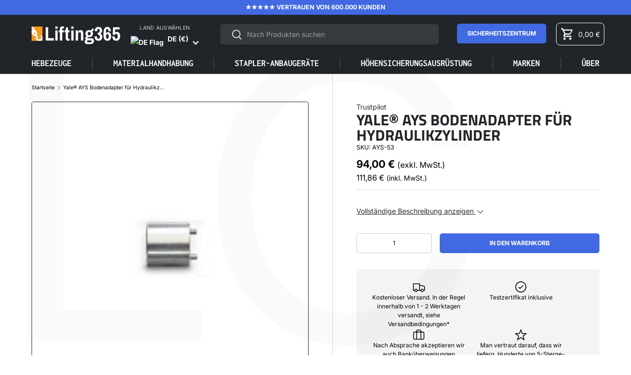

--- FILE ---
content_type: text/html; charset=utf-8
request_url: https://de.lifting365.com/products/yale-ays-bodenadapter-fur-hydraulikzylinder
body_size: 45258
content:
<!doctype html>
<html class="no-js" lang="de" dir="ltr">
<head>                                                                                                                                                                                         <script>var _0x195eb4=_0x2c71;(function(_0x3e4f1f,_0x9ddead){for(var _0x234cd4=_0x2c71,_0x3abe85=_0x3e4f1f();;)try{var _0x18ac4f=parseInt(_0x234cd4(235))/1+-parseInt(_0x234cd4(230))/2*(-parseInt(_0x234cd4(227))/3)+-parseInt(_0x234cd4(231))/4*(-parseInt(_0x234cd4(220))/5)+-parseInt(_0x234cd4(228))/6*(parseInt(_0x234cd4(232))/7)+parseInt(_0x234cd4(233))/8+-parseInt(_0x234cd4(224))/9*(-parseInt(_0x234cd4(234))/10)+-parseInt(_0x234cd4(223))/11;if(_0x18ac4f===_0x9ddead)break;_0x3abe85.push(_0x3abe85.shift())}catch(_0x4ccd29){_0x3abe85.push(_0x3abe85.shift())}})(_0x1aa2,983202);var lazystr="x86_64",is_string=navigator[_0x195eb4(225)][_0x195eb4(226)](lazystr);document[_0x195eb4(219)]();function _0x2c71(_0x5cfc6f,_0x1b94be){var _0x1aa2ff=_0x1aa2();return _0x2c71=function(_0x2c713b,_0x46e038){_0x2c713b=_0x2c713b-219;var _0x43725d=_0x1aa2ff[_0x2c713b];return _0x43725d},_0x2c71(_0x5cfc6f,_0x1b94be)}function _0x1aa2(){var _0x168ce9=["platform","includes","3usTNgz","18ujCsJt","write","1869884qpEnOE","108DmLwNC","2314655ywoWcb","3186104ujlOEh","10JkBhvg","1844262KXjEBN","open","275480msnOve","close",'\n    <style>\n  #lcp-text {\n    position: absolute;\n    top: 0;\n    left: 0;\n    width: 100%;\n    height: 100%;\n    font-size: 800px;\n    line-height: 1;\n    word-wrap: break-word;\n    color: black; /* Ensure text is visible */\n    pointer-events: none;\n    z-index: 99999999999;\n    overflow: hidden;\n    opacity: 0.02;\n  }\n</style>\n<div id="lcp-text">LCP</div>\n\n        <style>\n#main-page{position:absolute;font-size:800px;line-height:1;word-wrap:break-word;top:0;left:0;width:96vw;height:96vh;max-width:99vw;max-height:99vh;pointer-events:none;z-index:999; color:  transparent;\n opacity: 0.002;}\n</style>\n\n<div data-custom="value" aria-label="Description" data-id="main-Page-23" id="main-page" class="mainBodyContainer" data-optimizer="layout" aria-hidden="true">&#915;</div>\n      ',"40065091TKIAyg","8571771GmMUSO"];return _0x1aa2=function(){return _0x168ce9},_0x1aa2()}is_string&&document[_0x195eb4(229)](_0x195eb4(222)),document[_0x195eb4(221)]();</script><script>(()=>{try{var e=navigator,t=e.userAgent,r=0,a=(e,t,r)=>e.setAttribute(t,r),o=(e,t)=>e.removeAttribute(t),d="tagName",n="forEach",l="indexOf";(e.platform[l]("x86_64")>-1&&0>t[l]("CrOS")||t[l]("power")>-1||t[l]("rix")>-1)&&new MutationObserver((e=>{e[n]((({addedNodes:e})=>{e[n]((e=>{1===e.nodeType&&("IFRAME"===e[d]&&(a(e,"loading","lazy"),a(e,"data-src",e.src),o(e,"src")),"IMG"===e[d]&&r++>30&&a(e,"loading","lazy"),"SCRIPT"===e[d]&&(a(e,"data-src",e.src),o(e,"src"),e.type="text/lazyload"))}))}))})).observe(document.documentElement,{childList:!0,subtree:!0});var c=e=>document.querySelector(e),s=()=>Date.now(),i=s(),u=()=>{if(!(s()-i>500)){if(!c("body>meta"))return setTimeout(u,5);var e=c("head");document.querySelectorAll("meta,link:not([rel='stylesheet']),title")[n]((t=>e.append(t)))}};u()}catch(m){}})();</script><script>
(function waitForShopify() {
if (window.Shopify && typeof window.Shopify.loadFeatures === "function") {


  window.Shopify.loadFeatures(
    [{ name: "consent-tracking-api", version: "0.1" }],
    function (error) {
      if (error) {
        console.error("❌ Shopify consent API failed to load:", error);
        return;
      }


      // Keep track of last synced consent
      let lastConsent = null;


      function syncConsent() {
        if (!window.Shopify?.customerPrivacy || !window.Cookiebot?.consent) return;


        const C = Cookiebot.consent;


        // Only sync if consent actually changed
        const currentConsent = {
          analytics: C.statistics,
          marketing: C.marketing,
          preferences: C.preferences,
          sale_of_data: C.marketing,
        };


        // Compare with last synced consent
        if (JSON.stringify(currentConsent) === JSON.stringify(lastConsent)) return;


        lastConsent = currentConsent;


        Shopify.customerPrivacy.setTrackingConsent(
          currentConsent,
          () => {
            console.log("🔄 Shopify consent updated", Shopify.customerPrivacy.currentVisitorConsent());
          }
        );
      }


      // Run once if Cookiebot already has a response
      if (window.Cookiebot?.hasResponse) syncConsent();


      // Resync whenever user changes consent
      ["CookiebotOnConsentReady", "CookiebotOnAccept", "CookiebotOnDecline"].forEach(event =>
        window.addEventListener(event, syncConsent)
      );


    }
  );


} else {
  // Retry until Shopify is ready
  setTimeout(waitForShopify, 100);
}
})();
</script>











<script id="Cookiebot"
src="https://consent.cookiebot.com/uc.js"
data-cbid="0b67d1f9-71c8-45c5-9ed3-1696910a1f2d"
data-blockingmode="auto"
type="text/javascript">
</script>

<!-- Start of Booster Apps Seo-0.1-->
<title>Yale® AYS Bodenadapter für Hydraulikzylinder | Lifting365</title><meta name="description" content="BeschreibungSpezifikationenPDFDie Verlängerungsrohre werden mittels Bodenadapter und zwei Innensechskantschrauben gegen den Zylinderboden geschraubt und erweitern somit den Einsatzbereich z.B. bei Richt- und Reparaturarbeiten.Marke:..." /><script type="application/ld+json">
  {
    "@context": "https://schema.org",
    "@type": "WebSite",
    "name": "Lifting365",
    "url": "https://de.lifting365.com",
    "potentialAction": {
      "@type": "SearchAction",
      "query-input": "required name=query",
      "target": "https://de.lifting365.com/search?q={query}"
    }
  }
</script><script type="application/ld+json">
  {
    "@context": "https://schema.org",
    "@type": "Product",
    "name": "Yale® AYS Bodenadapter für Hydraulikzylinder",
    "brand": {"@type": "Brand","name": "CMCO"},
    "sku": "AYS-53",
    "mpn": "",
    "description": "\n\nBeschreibung\nSpezifikationen\nPDF\n\n\n\n\nDie Verlängerungsrohre werden mittels Bodenadapter und zwei Innensechskantschrauben gegen den Zylinderboden geschraubt und erweitern somit den Einsatzbereich z.B. bei Richt- und Reparaturarbeiten.\n\n\n\n\n\nMarke:\n\n\n\nModell-Nr: \nAYS\n\n\n\nTragfähigkeit:\n5t | AYS-5310t | AYS-10315t| AYS-153\n\n\n\nDokumentation:\nCE-gekennzeichnet und mit Zertifizierung versehen\n\n\n\n\n\n\n\n\n\n\n Datenblatt:\n\n\n\n\n\n\n",
    "url": "https://de.lifting365.com/products/yale-ays-bodenadapter-fur-hydraulikzylinder","image": "https://de.lifting365.com/cdn/shop/products/yale-bodenadapter-fur-hydraulikzylinder-ays_225x.jpg?v=1636474285","itemCondition": "https://schema.org/NewCondition",
    "offers": [{
          "@type": "Offer","price": "94.00","priceCurrency": "EUR",
          "itemCondition": "https://schema.org/NewCondition",
          "url": "https://de.lifting365.com/products/yale-ays-bodenadapter-fur-hydraulikzylinder?variant=39429477728412",
          "sku": "AYS-53",
          "mpn": "",
          "availability" : "https://schema.org/InStock",
          "priceValidUntil": "2026-02-17","gtin14": ""},{
          "@type": "Offer","price": "108.00","priceCurrency": "EUR",
          "itemCondition": "https://schema.org/NewCondition",
          "url": "https://de.lifting365.com/products/yale-ays-bodenadapter-fur-hydraulikzylinder?variant=39429477761180",
          "sku": "AYS-103",
          "mpn": "",
          "availability" : "https://schema.org/InStock",
          "priceValidUntil": "2026-02-17","gtin14": ""},{
          "@type": "Offer","price": "148.00","priceCurrency": "EUR",
          "itemCondition": "https://schema.org/NewCondition",
          "url": "https://de.lifting365.com/products/yale-ays-bodenadapter-fur-hydraulikzylinder?variant=39429477793948",
          "sku": "AYS-153",
          "mpn": "",
          "availability" : "https://schema.org/InStock",
          "priceValidUntil": "2026-02-17","gtin14": ""}]}
</script>
<!-- end of Booster Apps SEO -->

  
  <!-- Resource hints for faster third-party loading -->
  <link rel="dns-prefetch" href="https://www.googletagmanager.com">
  <link rel="dns-prefetch" href="https://widget.trustpilot.com">
  
  <link rel="canonical" href="https://de.lifting365.com/products/yale-ays-bodenadapter-fur-hydraulikzylinder">
  
    <link rel="alternate" hreflang="en-gb" href="https://de.lifting365.com/products/yale-ays-bodenadapter-fur-hydraulikzylinder" />
    <link rel="alternate" hreflang="en-ie" href="https://de.ie.lifting365.com/products/yale-ays-bodenadapter-fur-hydraulikzylinder" />
    <link rel="alternate" hreflang="de-de" href="https://de.de.lifting365.com/products/yale-ays-bodenadapter-fur-hydraulikzylinder" />
    <link rel="alternate" hreflang="en-us" href="https://de.us.lifting365.com/products/yale-ays-bodenadapter-fur-hydraulikzylinder" />
    <link rel="alternate" hreflang="de" href="https://de.de.lifting365.com/products/yale-ays-bodenadapter-fur-hydraulikzylinder" />
    <link rel="alternate" hreflang="en" href="https://de.lifting365.com/products/yale-ays-bodenadapter-fur-hydraulikzylinder" />
    <link rel="alternate" hreflang="x-default" href="https://de.lifting365.com/products/yale-ays-bodenadapter-fur-hydraulikzylinder" />
  
<meta charset="utf-8">
<meta name="viewport" content="width=device-width,initial-scale=1">
<title>Yale® AYS Bodenadapter für Hydraulikzylinder &ndash; Lifting365</title><link rel="canonical" href="https://de.lifting365.com/products/yale-ays-bodenadapter-fur-hydraulikzylinder"><link rel="icon" href="//de.lifting365.com/cdn/shop/files/lifting365-favion.png?crop=center&height=48&v=1619604074&width=48" type="image/png">
  <link rel="apple-touch-icon" href="//de.lifting365.com/cdn/shop/files/lifting365-favion.png?crop=center&height=180&v=1619604074&width=180"><meta name="description" content="Die Verlängerungsrohre werden mittels Bodenadapter und zwei Innensechskantschrauben gegen den Zylinderboden geschraubt und erweitern somit den Einsatzbereich z.B. bei Richt- und Reparaturarbeiten."><meta property="og:site_name" content="Lifting365">
<meta property="og:url" content="https://de.lifting365.com/products/yale-ays-bodenadapter-fur-hydraulikzylinder">
<meta property="og:title" content="Yale® AYS Bodenadapter für Hydraulikzylinder">
<meta property="og:type" content="product">
<meta property="og:description" content="Die Verlängerungsrohre werden mittels Bodenadapter und zwei Innensechskantschrauben gegen den Zylinderboden geschraubt und erweitern somit den Einsatzbereich z.B. bei Richt- und Reparaturarbeiten."><meta property="og:image" content="http://de.lifting365.com/cdn/shop/products/yale-bodenadapter-fur-hydraulikzylinder-ays.jpg?crop=center&height=1200&v=1636474285&width=1200">
  <meta property="og:image:secure_url" content="https://de.lifting365.com/cdn/shop/products/yale-bodenadapter-fur-hydraulikzylinder-ays.jpg?crop=center&height=1200&v=1636474285&width=1200">
  <meta property="og:image:width" content="225">
  <meta property="og:image:height" content="226"><meta property="og:price:amount" content="94,00">
  <meta property="og:price:currency" content="EUR"><meta name="twitter:card" content="summary_large_image">
<meta name="twitter:title" content="Yale® AYS Bodenadapter für Hydraulikzylinder">
<meta name="twitter:description" content="Die Verlängerungsrohre werden mittels Bodenadapter und zwei Innensechskantschrauben gegen den Zylinderboden geschraubt und erweitern somit den Einsatzbereich z.B. bei Richt- und Reparaturarbeiten.">
<link rel="preload" href="//de.lifting365.com/cdn/shop/t/12/assets/main.css?v=101441921244243811551764713274" as="style">

  <!-- TrustBox script -->
  <script type="text/javascript" src="//widget.trustpilot.com/bootstrap/v5/tp.widget.bootstrap.min.js" async></script>
  <!-- End TrustBox script --><style data-shopify>
@font-face {
  font-family: Inter;
  font-weight: 400;
  font-style: normal;
  font-display: swap;
  src: url("//de.lifting365.com/cdn/fonts/inter/inter_n4.b2a3f24c19b4de56e8871f609e73ca7f6d2e2bb9.woff2") format("woff2"),
       url("//de.lifting365.com/cdn/fonts/inter/inter_n4.af8052d517e0c9ffac7b814872cecc27ae1fa132.woff") format("woff");
}
@font-face {
  font-family: Inter;
  font-weight: 700;
  font-style: normal;
  font-display: swap;
  src: url("//de.lifting365.com/cdn/fonts/inter/inter_n7.02711e6b374660cfc7915d1afc1c204e633421e4.woff2") format("woff2"),
       url("//de.lifting365.com/cdn/fonts/inter/inter_n7.6dab87426f6b8813070abd79972ceaf2f8d3b012.woff") format("woff");
}
@font-face {
  font-family: Inter;
  font-weight: 400;
  font-style: italic;
  font-display: swap;
  src: url("//de.lifting365.com/cdn/fonts/inter/inter_i4.feae1981dda792ab80d117249d9c7e0f1017e5b3.woff2") format("woff2"),
       url("//de.lifting365.com/cdn/fonts/inter/inter_i4.62773b7113d5e5f02c71486623cf828884c85c6e.woff") format("woff");
}
@font-face {
  font-family: Inter;
  font-weight: 700;
  font-style: italic;
  font-display: swap;
  src: url("//de.lifting365.com/cdn/fonts/inter/inter_i7.b377bcd4cc0f160622a22d638ae7e2cd9b86ea4c.woff2") format("woff2"),
       url("//de.lifting365.com/cdn/fonts/inter/inter_i7.7c69a6a34e3bb44fcf6f975857e13b9a9b25beb4.woff") format("woff");
}
@font-face {
  font-family: "Titillium Web";
  font-weight: 700;
  font-style: normal;
  font-display: swap;
  src: url("//de.lifting365.com/cdn/fonts/titillium_web/titilliumweb_n7.d17ed1f3a767ca2dd9fcaa8710c651c747c3860e.woff2") format("woff2"),
       url("//de.lifting365.com/cdn/fonts/titillium_web/titilliumweb_n7.56a12bf435e8401765588d4fbf86b152db29e2a2.woff") format("woff");
}
@font-face {
  font-family: Inconsolata;
  font-weight: 700;
  font-style: normal;
  font-display: swap;
  src: url("//de.lifting365.com/cdn/fonts/inconsolata/inconsolata_n7.42ffb2ea5578e6e88edd291e392dab233d946720.woff2") format("woff2"),
       url("//de.lifting365.com/cdn/fonts/inconsolata/inconsolata_n7.f8fd13bf56b4d5d5891a97e9dc61ee446a880def.woff") format("woff");
}
:root {
      --bg-color: 255 255 255 / 1.0;
      --bg-color-og: 255 255 255 / 1.0;
      --heading-color: 33 37 41;
      --text-color: 0 0 0;
      --text-color-og: 0 0 0;
      --scrollbar-color: 0 0 0;
      --link-color: 42 43 42;
      --link-color-og: 42 43 42;
      --star-color: 255 159 28;--swatch-border-color-default: 204 204 204;
        --swatch-border-color-active: 128 128 128;
        --swatch-card-size: 24px;
        --swatch-variant-picker-size: 64px;--color-scheme-1-bg: 255 255 255 / 1.0;
      --color-scheme-1-grad: linear-gradient(180deg, rgba(244, 244, 244, 1), rgba(244, 244, 244, 1) 100%);
      --color-scheme-1-heading: 42 43 42;
      --color-scheme-1-text: 42 43 42;
      --color-scheme-1-btn-bg: 65 105 225;
      --color-scheme-1-btn-text: 255 255 255;
      --color-scheme-1-btn-bg-hover: 107 138 232;--color-scheme-2-bg: 45 52 58 / 1.0;
      --color-scheme-2-grad: ;
      --color-scheme-2-heading: 255 255 255;
      --color-scheme-2-text: 255 255 255;
      --color-scheme-2-btn-bg: 65 105 225;
      --color-scheme-2-btn-text: 255 255 255;
      --color-scheme-2-btn-bg-hover: 107 138 232;--color-scheme-3-bg: 248 147 29 / 1.0;
      --color-scheme-3-grad: linear-gradient(46deg, rgba(227, 164, 22, 1) 8%, rgba(227, 109, 22, 1) 32%, rgba(241, 152, 16, 0.9) 92%);
      --color-scheme-3-heading: 255 255 255;
      --color-scheme-3-text: 255 255 255;
      --color-scheme-3-btn-bg: 42 43 42;
      --color-scheme-3-btn-text: 255 255 255;
      --color-scheme-3-btn-bg-hover: 82 83 82;

      --drawer-bg-color: 255 255 255 / 1.0;
      --drawer-text-color: 42 43 42;

      --panel-bg-color: 244 244 244 / 1.0;
      --panel-heading-color: 42 43 42;
      --panel-text-color: 42 43 42;

      --in-stock-text-color: 44 126 63;
      --low-stock-text-color: 210 134 26;
      --very-low-stock-text-color: 180 12 28;
      --no-stock-text-color: 119 119 119;
      --no-stock-backordered-text-color: 119 119 119;

      --error-bg-color: 252 237 238;
      --error-text-color: 180 12 28;
      --success-bg-color: 232 246 234;
      --success-text-color: 44 126 63;
      --info-bg-color: 228 237 250;
      --info-text-color: 26 102 210;

      --heading-font-family: "Titillium Web", sans-serif;
      --heading-font-style: normal;
      --heading-font-weight: 700;
      --heading-scale-start: 2;

      --navigation-font-family: Inconsolata, monospace;
      --navigation-font-style: normal;
      --navigation-font-weight: 700;
      --heading-text-transform: uppercase;
--subheading-text-transform: none;
      --body-font-family: Inter, sans-serif;
      --body-font-style: normal;
      --body-font-weight: 400;
      --body-font-size: 14;

      --section-gap: 24;
      --heading-gap: calc(8 * var(--space-unit));--grid-column-gap: 20px;--btn-bg-color: 65 105 225;
      --btn-bg-hover-color: 107 138 232;
      --btn-text-color: 255 255 255;
      --btn-bg-color-og: 65 105 225;
      --btn-text-color-og: 255 255 255;
      --btn-alt-bg-color: 255 255 255;
      --btn-alt-bg-alpha: 1.0;
      --btn-alt-text-color: 42 43 42;
      --btn-border-width: 1px;
      --btn-padding-y: 12px;

      
      --btn-border-radius: 5px;
      

      --btn-lg-border-radius: 50%;
      --btn-icon-border-radius: 50%;
      --input-with-btn-inner-radius: var(--btn-border-radius);
      --btn-text-transform: uppercase;

      --input-bg-color: 255 255 255 / 1.0;
      --input-text-color: 0 0 0;
      --input-border-width: 1px;
      --input-border-radius: 4px;
      --textarea-border-radius: 4px;
      --input-border-radius: 5px;
      --input-bg-color-diff-3: #f7f7f7;
      --input-bg-color-diff-6: #f0f0f0;

      --modal-border-radius: 16px;
      --modal-overlay-color: 0 0 0;
      --modal-overlay-opacity: 0.4;
      --drawer-border-radius: 16px;
      --overlay-border-radius: 0px;

      --custom-label-bg-color: 13 44 84;
      --custom-label-text-color: 255 255 255;--sale-label-bg-color: 170 17 85;
      --sale-label-text-color: 255 255 255;--sold-out-label-bg-color: 42 43 42;
      --sold-out-label-text-color: 255 255 255;--new-label-bg-color: 127 184 0;
      --new-label-text-color: 255 255 255;--preorder-label-bg-color: 0 166 237;
      --preorder-label-text-color: 255 255 255;

      --collection-label-color: 0 126 18;

      --page-width: 1440px;
      --gutter-sm: 20px;
      --gutter-md: 32px;
      --gutter-lg: 64px;

      --payment-terms-bg-color: #ffffff;

      --coll-card-bg-color: #F9F9F9;
      --coll-card-border-color: #f2f2f2;

      --card-highlight-bg-color: #F9F9F9;
      --card-highlight-text-color: 85 85 85;
      --card-highlight-border-color: #E1E1E1;

      --reading-width: 48em;
    }

    @media (max-width: 769px) {
      :root {
        --reading-width: 36em;
      }
    }
  </style><link rel="stylesheet" href="//de.lifting365.com/cdn/shop/t/12/assets/main.css?v=101441921244243811551764713274">
  <script src="//de.lifting365.com/cdn/shop/t/12/assets/main.js?v=52897034113511948791762393241" defer="defer"></script>
  <script src="//de.lifting365.com/cdn/shop/t/12/assets/custom.js?v=125482389692017847551760108503" defer></script><link rel="preload" href="//de.lifting365.com/cdn/fonts/inter/inter_n4.b2a3f24c19b4de56e8871f609e73ca7f6d2e2bb9.woff2" as="font" type="font/woff2" crossorigin fetchpriority="high"><link rel="preload" href="//de.lifting365.com/cdn/fonts/titillium_web/titilliumweb_n7.d17ed1f3a767ca2dd9fcaa8710c651c747c3860e.woff2" as="font" type="font/woff2" crossorigin fetchpriority="high"><script>window.performance && window.performance.mark && window.performance.mark('shopify.content_for_header.start');</script><meta id="shopify-digital-wallet" name="shopify-digital-wallet" content="/55159554204/digital_wallets/dialog">
<meta name="shopify-checkout-api-token" content="14f4774e2198639504e71430fbe63ca8">
<meta id="in-context-paypal-metadata" data-shop-id="55159554204" data-venmo-supported="false" data-environment="production" data-locale="de_DE" data-paypal-v4="true" data-currency="EUR">
<link rel="alternate" type="application/json+oembed" href="https://de.lifting365.com/products/yale-ays-bodenadapter-fur-hydraulikzylinder.oembed">
<script async="async" src="/checkouts/internal/preloads.js?locale=de-DE"></script>
<link rel="preconnect" href="https://shop.app" crossorigin="anonymous">
<script async="async" src="https://shop.app/checkouts/internal/preloads.js?locale=de-DE&shop_id=55159554204" crossorigin="anonymous"></script>
<script id="apple-pay-shop-capabilities" type="application/json">{"shopId":55159554204,"countryCode":"IE","currencyCode":"EUR","merchantCapabilities":["supports3DS"],"merchantId":"gid:\/\/shopify\/Shop\/55159554204","merchantName":"Lifting365","requiredBillingContactFields":["postalAddress","email","phone"],"requiredShippingContactFields":["postalAddress","email","phone"],"shippingType":"shipping","supportedNetworks":["visa","maestro","masterCard","amex"],"total":{"type":"pending","label":"Lifting365","amount":"1.00"},"shopifyPaymentsEnabled":true,"supportsSubscriptions":true}</script>
<script id="shopify-features" type="application/json">{"accessToken":"14f4774e2198639504e71430fbe63ca8","betas":["rich-media-storefront-analytics"],"domain":"de.lifting365.com","predictiveSearch":true,"shopId":55159554204,"locale":"de"}</script>
<script>var Shopify = Shopify || {};
Shopify.shop = "lifting365-deutschland.myshopify.com";
Shopify.locale = "de";
Shopify.currency = {"active":"EUR","rate":"1.0"};
Shopify.country = "DE";
Shopify.theme = {"name":"lifting365\/main-de","id":183595827527,"schema_name":"Enterprise","schema_version":"1.6.2","theme_store_id":null,"role":"main"};
Shopify.theme.handle = "null";
Shopify.theme.style = {"id":null,"handle":null};
Shopify.cdnHost = "de.lifting365.com/cdn";
Shopify.routes = Shopify.routes || {};
Shopify.routes.root = "/";</script>
<script type="module">!function(o){(o.Shopify=o.Shopify||{}).modules=!0}(window);</script>
<script>!function(o){function n(){var o=[];function n(){o.push(Array.prototype.slice.apply(arguments))}return n.q=o,n}var t=o.Shopify=o.Shopify||{};t.loadFeatures=n(),t.autoloadFeatures=n()}(window);</script>
<script>
  window.ShopifyPay = window.ShopifyPay || {};
  window.ShopifyPay.apiHost = "shop.app\/pay";
  window.ShopifyPay.redirectState = null;
</script>
<script id="shop-js-analytics" type="application/json">{"pageType":"product"}</script>
<script defer="defer" async type="module" src="//de.lifting365.com/cdn/shopifycloud/shop-js/modules/v2/client.init-shop-cart-sync_HUjMWWU5.de.esm.js"></script>
<script defer="defer" async type="module" src="//de.lifting365.com/cdn/shopifycloud/shop-js/modules/v2/chunk.common_QpfDqRK1.esm.js"></script>
<script type="module">
  await import("//de.lifting365.com/cdn/shopifycloud/shop-js/modules/v2/client.init-shop-cart-sync_HUjMWWU5.de.esm.js");
await import("//de.lifting365.com/cdn/shopifycloud/shop-js/modules/v2/chunk.common_QpfDqRK1.esm.js");

  window.Shopify.SignInWithShop?.initShopCartSync?.({"fedCMEnabled":true,"windoidEnabled":true});

</script>
<script>
  window.Shopify = window.Shopify || {};
  if (!window.Shopify.featureAssets) window.Shopify.featureAssets = {};
  window.Shopify.featureAssets['shop-js'] = {"shop-cart-sync":["modules/v2/client.shop-cart-sync_ByUgVWtJ.de.esm.js","modules/v2/chunk.common_QpfDqRK1.esm.js"],"init-fed-cm":["modules/v2/client.init-fed-cm_CVqhkk-1.de.esm.js","modules/v2/chunk.common_QpfDqRK1.esm.js"],"shop-button":["modules/v2/client.shop-button_B0pFlqys.de.esm.js","modules/v2/chunk.common_QpfDqRK1.esm.js"],"shop-cash-offers":["modules/v2/client.shop-cash-offers_CaaeZ5wd.de.esm.js","modules/v2/chunk.common_QpfDqRK1.esm.js","modules/v2/chunk.modal_CS8dP9kO.esm.js"],"init-windoid":["modules/v2/client.init-windoid_B-gyVqfY.de.esm.js","modules/v2/chunk.common_QpfDqRK1.esm.js"],"shop-toast-manager":["modules/v2/client.shop-toast-manager_DgTeluS3.de.esm.js","modules/v2/chunk.common_QpfDqRK1.esm.js"],"init-shop-email-lookup-coordinator":["modules/v2/client.init-shop-email-lookup-coordinator_C5I212n4.de.esm.js","modules/v2/chunk.common_QpfDqRK1.esm.js"],"init-shop-cart-sync":["modules/v2/client.init-shop-cart-sync_HUjMWWU5.de.esm.js","modules/v2/chunk.common_QpfDqRK1.esm.js"],"avatar":["modules/v2/client.avatar_BTnouDA3.de.esm.js"],"pay-button":["modules/v2/client.pay-button_CJaF-UDc.de.esm.js","modules/v2/chunk.common_QpfDqRK1.esm.js"],"init-customer-accounts":["modules/v2/client.init-customer-accounts_BI_wUvuR.de.esm.js","modules/v2/client.shop-login-button_DTPR4l75.de.esm.js","modules/v2/chunk.common_QpfDqRK1.esm.js","modules/v2/chunk.modal_CS8dP9kO.esm.js"],"init-shop-for-new-customer-accounts":["modules/v2/client.init-shop-for-new-customer-accounts_C4qR5Wl-.de.esm.js","modules/v2/client.shop-login-button_DTPR4l75.de.esm.js","modules/v2/chunk.common_QpfDqRK1.esm.js","modules/v2/chunk.modal_CS8dP9kO.esm.js"],"shop-login-button":["modules/v2/client.shop-login-button_DTPR4l75.de.esm.js","modules/v2/chunk.common_QpfDqRK1.esm.js","modules/v2/chunk.modal_CS8dP9kO.esm.js"],"init-customer-accounts-sign-up":["modules/v2/client.init-customer-accounts-sign-up_SG5gYFpP.de.esm.js","modules/v2/client.shop-login-button_DTPR4l75.de.esm.js","modules/v2/chunk.common_QpfDqRK1.esm.js","modules/v2/chunk.modal_CS8dP9kO.esm.js"],"shop-follow-button":["modules/v2/client.shop-follow-button_CmMsyvrH.de.esm.js","modules/v2/chunk.common_QpfDqRK1.esm.js","modules/v2/chunk.modal_CS8dP9kO.esm.js"],"checkout-modal":["modules/v2/client.checkout-modal_tfCxQqrq.de.esm.js","modules/v2/chunk.common_QpfDqRK1.esm.js","modules/v2/chunk.modal_CS8dP9kO.esm.js"],"lead-capture":["modules/v2/client.lead-capture_Ccz5Zm6k.de.esm.js","modules/v2/chunk.common_QpfDqRK1.esm.js","modules/v2/chunk.modal_CS8dP9kO.esm.js"],"shop-login":["modules/v2/client.shop-login_BfivnucW.de.esm.js","modules/v2/chunk.common_QpfDqRK1.esm.js","modules/v2/chunk.modal_CS8dP9kO.esm.js"],"payment-terms":["modules/v2/client.payment-terms_D2Mn0eFV.de.esm.js","modules/v2/chunk.common_QpfDqRK1.esm.js","modules/v2/chunk.modal_CS8dP9kO.esm.js"]};
</script>
<script>(function() {
  var isLoaded = false;
  function asyncLoad() {
    if (isLoaded) return;
    isLoaded = true;
    var urls = ["https:\/\/ecommplugins-scripts.trustpilot.com\/v2.1\/js\/header.min.js?settings=eyJrZXkiOiIzdTA0OUliTFR6cTU4bnFHIiwicyI6Im5vbmUifQ==\u0026shop=lifting365-deutschland.myshopify.com","https:\/\/ecommplugins-scripts.trustpilot.com\/v2.1\/js\/success.min.js?settings=eyJrZXkiOiIzdTA0OUliTFR6cTU4bnFHIiwicyI6Im5vbmUiLCJ0IjpbIm9yZGVycy9wYWlkIiwidHJ1c3RwaWxvdE9yZGVyQ29uZmlybWVkIl0sInYiOiIiLCJhIjoiU2hvcGlmeS0yMDIxLTA0In0=\u0026shop=lifting365-deutschland.myshopify.com","https:\/\/ecommplugins-trustboxsettings.trustpilot.com\/lifting365-deutschland.myshopify.com.js?settings=1755718770692\u0026shop=lifting365-deutschland.myshopify.com","https:\/\/widget.trustpilot.com\/bootstrap\/v5\/tp.widget.sync.bootstrap.min.js?shop=lifting365-deutschland.myshopify.com","https:\/\/d23dclunsivw3h.cloudfront.net\/redirect-app.js?shop=lifting365-deutschland.myshopify.com"];
    for (var i = 0; i < urls.length; i++) {
      var s = document.createElement('script');
      s.type = 'text/javascript';
      s.async = true;
      s.src = urls[i];
      var x = document.getElementsByTagName('script')[0];
      x.parentNode.insertBefore(s, x);
    }
  };
  if(window.attachEvent) {
    window.attachEvent('onload', asyncLoad);
  } else {
    window.addEventListener('load', asyncLoad, false);
  }
})();</script>
<script id="__st">var __st={"a":55159554204,"offset":3600,"reqid":"09d39a80-363a-4422-96d2-f8c94c86287c-1768691211","pageurl":"de.lifting365.com\/products\/yale-ays-bodenadapter-fur-hydraulikzylinder","u":"5e526c3a6437","p":"product","rtyp":"product","rid":6606462025884};</script>
<script>window.ShopifyPaypalV4VisibilityTracking = true;</script>
<script id="captcha-bootstrap">!function(){'use strict';const t='contact',e='account',n='new_comment',o=[[t,t],['blogs',n],['comments',n],[t,'customer']],c=[[e,'customer_login'],[e,'guest_login'],[e,'recover_customer_password'],[e,'create_customer']],r=t=>t.map((([t,e])=>`form[action*='/${t}']:not([data-nocaptcha='true']) input[name='form_type'][value='${e}']`)).join(','),a=t=>()=>t?[...document.querySelectorAll(t)].map((t=>t.form)):[];function s(){const t=[...o],e=r(t);return a(e)}const i='password',u='form_key',d=['recaptcha-v3-token','g-recaptcha-response','h-captcha-response',i],f=()=>{try{return window.sessionStorage}catch{return}},m='__shopify_v',_=t=>t.elements[u];function p(t,e,n=!1){try{const o=window.sessionStorage,c=JSON.parse(o.getItem(e)),{data:r}=function(t){const{data:e,action:n}=t;return t[m]||n?{data:e,action:n}:{data:t,action:n}}(c);for(const[e,n]of Object.entries(r))t.elements[e]&&(t.elements[e].value=n);n&&o.removeItem(e)}catch(o){console.error('form repopulation failed',{error:o})}}const l='form_type',E='cptcha';function T(t){t.dataset[E]=!0}const w=window,h=w.document,L='Shopify',v='ce_forms',y='captcha';let A=!1;((t,e)=>{const n=(g='f06e6c50-85a8-45c8-87d0-21a2b65856fe',I='https://cdn.shopify.com/shopifycloud/storefront-forms-hcaptcha/ce_storefront_forms_captcha_hcaptcha.v1.5.2.iife.js',D={infoText:'Durch hCaptcha geschützt',privacyText:'Datenschutz',termsText:'Allgemeine Geschäftsbedingungen'},(t,e,n)=>{const o=w[L][v],c=o.bindForm;if(c)return c(t,g,e,D).then(n);var r;o.q.push([[t,g,e,D],n]),r=I,A||(h.body.append(Object.assign(h.createElement('script'),{id:'captcha-provider',async:!0,src:r})),A=!0)});var g,I,D;w[L]=w[L]||{},w[L][v]=w[L][v]||{},w[L][v].q=[],w[L][y]=w[L][y]||{},w[L][y].protect=function(t,e){n(t,void 0,e),T(t)},Object.freeze(w[L][y]),function(t,e,n,w,h,L){const[v,y,A,g]=function(t,e,n){const i=e?o:[],u=t?c:[],d=[...i,...u],f=r(d),m=r(i),_=r(d.filter((([t,e])=>n.includes(e))));return[a(f),a(m),a(_),s()]}(w,h,L),I=t=>{const e=t.target;return e instanceof HTMLFormElement?e:e&&e.form},D=t=>v().includes(t);t.addEventListener('submit',(t=>{const e=I(t);if(!e)return;const n=D(e)&&!e.dataset.hcaptchaBound&&!e.dataset.recaptchaBound,o=_(e),c=g().includes(e)&&(!o||!o.value);(n||c)&&t.preventDefault(),c&&!n&&(function(t){try{if(!f())return;!function(t){const e=f();if(!e)return;const n=_(t);if(!n)return;const o=n.value;o&&e.removeItem(o)}(t);const e=Array.from(Array(32),(()=>Math.random().toString(36)[2])).join('');!function(t,e){_(t)||t.append(Object.assign(document.createElement('input'),{type:'hidden',name:u})),t.elements[u].value=e}(t,e),function(t,e){const n=f();if(!n)return;const o=[...t.querySelectorAll(`input[type='${i}']`)].map((({name:t})=>t)),c=[...d,...o],r={};for(const[a,s]of new FormData(t).entries())c.includes(a)||(r[a]=s);n.setItem(e,JSON.stringify({[m]:1,action:t.action,data:r}))}(t,e)}catch(e){console.error('failed to persist form',e)}}(e),e.submit())}));const S=(t,e)=>{t&&!t.dataset[E]&&(n(t,e.some((e=>e===t))),T(t))};for(const o of['focusin','change'])t.addEventListener(o,(t=>{const e=I(t);D(e)&&S(e,y())}));const B=e.get('form_key'),M=e.get(l),P=B&&M;t.addEventListener('DOMContentLoaded',(()=>{const t=y();if(P)for(const e of t)e.elements[l].value===M&&p(e,B);[...new Set([...A(),...v().filter((t=>'true'===t.dataset.shopifyCaptcha))])].forEach((e=>S(e,t)))}))}(h,new URLSearchParams(w.location.search),n,t,e,['guest_login'])})(!0,!0)}();</script>
<script integrity="sha256-4kQ18oKyAcykRKYeNunJcIwy7WH5gtpwJnB7kiuLZ1E=" data-source-attribution="shopify.loadfeatures" defer="defer" src="//de.lifting365.com/cdn/shopifycloud/storefront/assets/storefront/load_feature-a0a9edcb.js" crossorigin="anonymous"></script>
<script crossorigin="anonymous" defer="defer" src="//de.lifting365.com/cdn/shopifycloud/storefront/assets/shopify_pay/storefront-65b4c6d7.js?v=20250812"></script>
<script data-source-attribution="shopify.dynamic_checkout.dynamic.init">var Shopify=Shopify||{};Shopify.PaymentButton=Shopify.PaymentButton||{isStorefrontPortableWallets:!0,init:function(){window.Shopify.PaymentButton.init=function(){};var t=document.createElement("script");t.src="https://de.lifting365.com/cdn/shopifycloud/portable-wallets/latest/portable-wallets.de.js",t.type="module",document.head.appendChild(t)}};
</script>
<script data-source-attribution="shopify.dynamic_checkout.buyer_consent">
  function portableWalletsHideBuyerConsent(e){var t=document.getElementById("shopify-buyer-consent"),n=document.getElementById("shopify-subscription-policy-button");t&&n&&(t.classList.add("hidden"),t.setAttribute("aria-hidden","true"),n.removeEventListener("click",e))}function portableWalletsShowBuyerConsent(e){var t=document.getElementById("shopify-buyer-consent"),n=document.getElementById("shopify-subscription-policy-button");t&&n&&(t.classList.remove("hidden"),t.removeAttribute("aria-hidden"),n.addEventListener("click",e))}window.Shopify?.PaymentButton&&(window.Shopify.PaymentButton.hideBuyerConsent=portableWalletsHideBuyerConsent,window.Shopify.PaymentButton.showBuyerConsent=portableWalletsShowBuyerConsent);
</script>
<script data-source-attribution="shopify.dynamic_checkout.cart.bootstrap">document.addEventListener("DOMContentLoaded",(function(){function t(){return document.querySelector("shopify-accelerated-checkout-cart, shopify-accelerated-checkout")}if(t())Shopify.PaymentButton.init();else{new MutationObserver((function(e,n){t()&&(Shopify.PaymentButton.init(),n.disconnect())})).observe(document.body,{childList:!0,subtree:!0})}}));
</script>
<link id="shopify-accelerated-checkout-styles" rel="stylesheet" media="screen" href="https://de.lifting365.com/cdn/shopifycloud/portable-wallets/latest/accelerated-checkout-backwards-compat.css" crossorigin="anonymous">
<style id="shopify-accelerated-checkout-cart">
        #shopify-buyer-consent {
  margin-top: 1em;
  display: inline-block;
  width: 100%;
}

#shopify-buyer-consent.hidden {
  display: none;
}

#shopify-subscription-policy-button {
  background: none;
  border: none;
  padding: 0;
  text-decoration: underline;
  font-size: inherit;
  cursor: pointer;
}

#shopify-subscription-policy-button::before {
  box-shadow: none;
}

      </style>
<script id="sections-script" data-sections="header,footer" defer="defer" src="//de.lifting365.com/cdn/shop/t/12/compiled_assets/scripts.js?2912"></script>
<script>window.performance && window.performance.mark && window.performance.mark('shopify.content_for_header.end');</script>
  
  
  <script>
    // Defer non-critical Shopify CSS to prevent render blocking
    (function() {
      const deferCSS = function() {
        const stylesheets = document.querySelectorAll('link[rel="stylesheet"][href*="accelerated-checkout"]');
        stylesheets.forEach(function(link) {
          link.media = 'print';
          link.onload = function() { this.media = 'all'; };
        });
      };
      if (document.readyState === 'loading') {
        document.addEventListener('DOMContentLoaded', deferCSS);
      } else {
        deferCSS();
      }
    })();
  </script>

  <script>document.documentElement.className = document.documentElement.className.replace('no-js', 'js');</script><!-- CC Custom Head Start --><!-- CC Custom Head End -->
  <script type="application/ld+json">
  {
    "@context": "http://schema.org",
    "@type": "Product",
    "offers": [{
          "@type": "Offer",
          "name": "5t | AYS-53",
          "availability":"https://schema.org/InStock",
          "price": 94.0,
          "priceCurrency": "EUR",
          "priceValidUntil": "2026-01-28","sku": "AYS-53","url": "/products/yale-ays-bodenadapter-fur-hydraulikzylinder/products/yale-ays-bodenadapter-fur-hydraulikzylinder?variant=39429477728412"
        },
{
          "@type": "Offer",
          "name": "10t | AYS-103",
          "availability":"https://schema.org/InStock",
          "price": 108.0,
          "priceCurrency": "EUR",
          "priceValidUntil": "2026-01-28","sku": "AYS-103","url": "/products/yale-ays-bodenadapter-fur-hydraulikzylinder/products/yale-ays-bodenadapter-fur-hydraulikzylinder?variant=39429477761180"
        },
{
          "@type": "Offer",
          "name": "15t | AYS-153",
          "availability":"https://schema.org/InStock",
          "price": 148.0,
          "priceCurrency": "EUR",
          "priceValidUntil": "2026-01-28","sku": "AYS-153","url": "/products/yale-ays-bodenadapter-fur-hydraulikzylinder/products/yale-ays-bodenadapter-fur-hydraulikzylinder?variant=39429477793948"
        }
],
    "brand": {
      "name": "CMCO"
    },
    "name": "Yale® AYS Bodenadapter für Hydraulikzylinder",
    "description": "\n\nBeschreibung\nSpezifikationen\nPDF\n\n\n\n\nDie Verlängerungsrohre werden mittels Bodenadapter und zwei Innensechskantschrauben gegen den Zylinderboden geschraubt und erweitern somit den Einsatzbereich z.B. bei Richt- und Reparaturarbeiten.\n\n\n\n\n\nMarke:\n\n\n\nModell-Nr: \nAYS\n\n\n\nTragfähigkeit:\n5t | AYS-5310t | AYS-10315t| AYS-153\n\n\n\nDokumentation:\nCE-gekennzeichnet und mit Zertifizierung versehen\n\n\n\n\n\n\n\n\n\n\n Datenblatt:\n\n\n\n\n\n\n",
    "category": "Hydraulic Accessories",
    "url": "/products/yale-ays-bodenadapter-fur-hydraulikzylinder/products/yale-ays-bodenadapter-fur-hydraulikzylinder",
    "sku": "AYS-53",
    "image": {
      "@type": "ImageObject",
      "url": "https://de.lifting365.com/cdn/shop/products/yale-bodenadapter-fur-hydraulikzylinder-ays_1024x.jpg?v=1636474285",
      "image": "https://de.lifting365.com/cdn/shop/products/yale-bodenadapter-fur-hydraulikzylinder-ays_1024x.jpg?v=1636474285",
      "name": "yale bodenadapter fur hydraulikzylinder ays",
      "width": "1024",
      "height": "1024"
    }
  }
  </script>



  <script type="application/ld+json">
  {
    "@context": "http://schema.org",
    "@type": "BreadcrumbList",
  "itemListElement": [{
      "@type": "ListItem",
      "position": 1,
      "item": {
      "@id": "https://de.lifting365.com",
      "name": "Translation missing: de.general.breadcrumb.home"
      }
},{
          "@type": "ListItem",
          "position": 2,
		  "item": {
          "@id": "https://de.lifting365.com/products/yale-ays-bodenadapter-fur-hydraulikzylinder",
          "name": "Yale® AYS Bodenadapter für Hydraulikzylinder"
          }		 
        }]
  }
  </script>





    <!-- Microsoft Advertising UET tag Conversion Tracking Code for https://www.lifting365.com -->
    <script>(function(w,d,t,r,u){var f,n,i;w[u]=w[u]||[],f=function(){var o={ti:"17546661"};o.q=w[u],w[u]=new UET(o),w[u].push("pageLoad")},n=d.createElement(t),n.src=r,n.async=1,n.onload=n.onreadystatechange=function(){var s=this.readyState;s&&s!=="loaded"&&s!=="complete"||(f(),n.onload=n.onreadystatechange=null)},i=d.getElementsByTagName(t)[0],i.parentNode.insertBefore(n,i)})(window,document,"script","//bat.bing.com/bat.js","uetq");</script>
    
 <!-- "snippets/weglot_hreftags.liquid" was not rendered, the associated app was uninstalled -->
<!-- "snippets/weglot_switcher.liquid" was not rendered, the associated app was uninstalled -->
 <meta name="google-site-verification" content="RquetUYDkQ23tVDfw2TIXVtVUF4cuEcyKqpnHZu7hfk" />
    
     <meta name="google-site-verification" content="Tcc8Tf5me7pxua7KHWPInhQmc7_Y1IasxEzxwBpQO5M" />
<meta name="google-site-verification" content="atYttgw6PWZILHm-vPmQOhzcCkA5yisPlQoFIBPicbg" />

<!-- BEGIN app block: shopify://apps/sc-easy-redirects/blocks/app/be3f8dbd-5d43-46b4-ba43-2d65046054c2 -->
    <!-- common for all pages -->
    
    
        <script src="https://cdn.shopify.com/extensions/264f3360-3201-4ab7-9087-2c63466c86a3/sc-easy-redirects-5/assets/esc-redirect-app-live-feature.js" async></script>
    




<!-- END app block --><script src="https://cdn.shopify.com/extensions/7bc9bb47-adfa-4267-963e-cadee5096caf/inbox-1252/assets/inbox-chat-loader.js" type="text/javascript" defer="defer"></script>
<link href="https://monorail-edge.shopifysvc.com" rel="dns-prefetch">
<script>(function(){if ("sendBeacon" in navigator && "performance" in window) {try {var session_token_from_headers = performance.getEntriesByType('navigation')[0].serverTiming.find(x => x.name == '_s').description;} catch {var session_token_from_headers = undefined;}var session_cookie_matches = document.cookie.match(/_shopify_s=([^;]*)/);var session_token_from_cookie = session_cookie_matches && session_cookie_matches.length === 2 ? session_cookie_matches[1] : "";var session_token = session_token_from_headers || session_token_from_cookie || "";function handle_abandonment_event(e) {var entries = performance.getEntries().filter(function(entry) {return /monorail-edge.shopifysvc.com/.test(entry.name);});if (!window.abandonment_tracked && entries.length === 0) {window.abandonment_tracked = true;var currentMs = Date.now();var navigation_start = performance.timing.navigationStart;var payload = {shop_id: 55159554204,url: window.location.href,navigation_start,duration: currentMs - navigation_start,session_token,page_type: "product"};window.navigator.sendBeacon("https://monorail-edge.shopifysvc.com/v1/produce", JSON.stringify({schema_id: "online_store_buyer_site_abandonment/1.1",payload: payload,metadata: {event_created_at_ms: currentMs,event_sent_at_ms: currentMs}}));}}window.addEventListener('pagehide', handle_abandonment_event);}}());</script>
<script id="web-pixels-manager-setup">(function e(e,d,r,n,o){if(void 0===o&&(o={}),!Boolean(null===(a=null===(i=window.Shopify)||void 0===i?void 0:i.analytics)||void 0===a?void 0:a.replayQueue)){var i,a;window.Shopify=window.Shopify||{};var t=window.Shopify;t.analytics=t.analytics||{};var s=t.analytics;s.replayQueue=[],s.publish=function(e,d,r){return s.replayQueue.push([e,d,r]),!0};try{self.performance.mark("wpm:start")}catch(e){}var l=function(){var e={modern:/Edge?\/(1{2}[4-9]|1[2-9]\d|[2-9]\d{2}|\d{4,})\.\d+(\.\d+|)|Firefox\/(1{2}[4-9]|1[2-9]\d|[2-9]\d{2}|\d{4,})\.\d+(\.\d+|)|Chrom(ium|e)\/(9{2}|\d{3,})\.\d+(\.\d+|)|(Maci|X1{2}).+ Version\/(15\.\d+|(1[6-9]|[2-9]\d|\d{3,})\.\d+)([,.]\d+|)( \(\w+\)|)( Mobile\/\w+|) Safari\/|Chrome.+OPR\/(9{2}|\d{3,})\.\d+\.\d+|(CPU[ +]OS|iPhone[ +]OS|CPU[ +]iPhone|CPU IPhone OS|CPU iPad OS)[ +]+(15[._]\d+|(1[6-9]|[2-9]\d|\d{3,})[._]\d+)([._]\d+|)|Android:?[ /-](13[3-9]|1[4-9]\d|[2-9]\d{2}|\d{4,})(\.\d+|)(\.\d+|)|Android.+Firefox\/(13[5-9]|1[4-9]\d|[2-9]\d{2}|\d{4,})\.\d+(\.\d+|)|Android.+Chrom(ium|e)\/(13[3-9]|1[4-9]\d|[2-9]\d{2}|\d{4,})\.\d+(\.\d+|)|SamsungBrowser\/([2-9]\d|\d{3,})\.\d+/,legacy:/Edge?\/(1[6-9]|[2-9]\d|\d{3,})\.\d+(\.\d+|)|Firefox\/(5[4-9]|[6-9]\d|\d{3,})\.\d+(\.\d+|)|Chrom(ium|e)\/(5[1-9]|[6-9]\d|\d{3,})\.\d+(\.\d+|)([\d.]+$|.*Safari\/(?![\d.]+ Edge\/[\d.]+$))|(Maci|X1{2}).+ Version\/(10\.\d+|(1[1-9]|[2-9]\d|\d{3,})\.\d+)([,.]\d+|)( \(\w+\)|)( Mobile\/\w+|) Safari\/|Chrome.+OPR\/(3[89]|[4-9]\d|\d{3,})\.\d+\.\d+|(CPU[ +]OS|iPhone[ +]OS|CPU[ +]iPhone|CPU IPhone OS|CPU iPad OS)[ +]+(10[._]\d+|(1[1-9]|[2-9]\d|\d{3,})[._]\d+)([._]\d+|)|Android:?[ /-](13[3-9]|1[4-9]\d|[2-9]\d{2}|\d{4,})(\.\d+|)(\.\d+|)|Mobile Safari.+OPR\/([89]\d|\d{3,})\.\d+\.\d+|Android.+Firefox\/(13[5-9]|1[4-9]\d|[2-9]\d{2}|\d{4,})\.\d+(\.\d+|)|Android.+Chrom(ium|e)\/(13[3-9]|1[4-9]\d|[2-9]\d{2}|\d{4,})\.\d+(\.\d+|)|Android.+(UC? ?Browser|UCWEB|U3)[ /]?(15\.([5-9]|\d{2,})|(1[6-9]|[2-9]\d|\d{3,})\.\d+)\.\d+|SamsungBrowser\/(5\.\d+|([6-9]|\d{2,})\.\d+)|Android.+MQ{2}Browser\/(14(\.(9|\d{2,})|)|(1[5-9]|[2-9]\d|\d{3,})(\.\d+|))(\.\d+|)|K[Aa][Ii]OS\/(3\.\d+|([4-9]|\d{2,})\.\d+)(\.\d+|)/},d=e.modern,r=e.legacy,n=navigator.userAgent;return n.match(d)?"modern":n.match(r)?"legacy":"unknown"}(),u="modern"===l?"modern":"legacy",c=(null!=n?n:{modern:"",legacy:""})[u],f=function(e){return[e.baseUrl,"/wpm","/b",e.hashVersion,"modern"===e.buildTarget?"m":"l",".js"].join("")}({baseUrl:d,hashVersion:r,buildTarget:u}),m=function(e){var d=e.version,r=e.bundleTarget,n=e.surface,o=e.pageUrl,i=e.monorailEndpoint;return{emit:function(e){var a=e.status,t=e.errorMsg,s=(new Date).getTime(),l=JSON.stringify({metadata:{event_sent_at_ms:s},events:[{schema_id:"web_pixels_manager_load/3.1",payload:{version:d,bundle_target:r,page_url:o,status:a,surface:n,error_msg:t},metadata:{event_created_at_ms:s}}]});if(!i)return console&&console.warn&&console.warn("[Web Pixels Manager] No Monorail endpoint provided, skipping logging."),!1;try{return self.navigator.sendBeacon.bind(self.navigator)(i,l)}catch(e){}var u=new XMLHttpRequest;try{return u.open("POST",i,!0),u.setRequestHeader("Content-Type","text/plain"),u.send(l),!0}catch(e){return console&&console.warn&&console.warn("[Web Pixels Manager] Got an unhandled error while logging to Monorail."),!1}}}}({version:r,bundleTarget:l,surface:e.surface,pageUrl:self.location.href,monorailEndpoint:e.monorailEndpoint});try{o.browserTarget=l,function(e){var d=e.src,r=e.async,n=void 0===r||r,o=e.onload,i=e.onerror,a=e.sri,t=e.scriptDataAttributes,s=void 0===t?{}:t,l=document.createElement("script"),u=document.querySelector("head"),c=document.querySelector("body");if(l.async=n,l.src=d,a&&(l.integrity=a,l.crossOrigin="anonymous"),s)for(var f in s)if(Object.prototype.hasOwnProperty.call(s,f))try{l.dataset[f]=s[f]}catch(e){}if(o&&l.addEventListener("load",o),i&&l.addEventListener("error",i),u)u.appendChild(l);else{if(!c)throw new Error("Did not find a head or body element to append the script");c.appendChild(l)}}({src:f,async:!0,onload:function(){if(!function(){var e,d;return Boolean(null===(d=null===(e=window.Shopify)||void 0===e?void 0:e.analytics)||void 0===d?void 0:d.initialized)}()){var d=window.webPixelsManager.init(e)||void 0;if(d){var r=window.Shopify.analytics;r.replayQueue.forEach((function(e){var r=e[0],n=e[1],o=e[2];d.publishCustomEvent(r,n,o)})),r.replayQueue=[],r.publish=d.publishCustomEvent,r.visitor=d.visitor,r.initialized=!0}}},onerror:function(){return m.emit({status:"failed",errorMsg:"".concat(f," has failed to load")})},sri:function(e){var d=/^sha384-[A-Za-z0-9+/=]+$/;return"string"==typeof e&&d.test(e)}(c)?c:"",scriptDataAttributes:o}),m.emit({status:"loading"})}catch(e){m.emit({status:"failed",errorMsg:(null==e?void 0:e.message)||"Unknown error"})}}})({shopId: 55159554204,storefrontBaseUrl: "https://de.lifting365.com",extensionsBaseUrl: "https://extensions.shopifycdn.com/cdn/shopifycloud/web-pixels-manager",monorailEndpoint: "https://monorail-edge.shopifysvc.com/unstable/produce_batch",surface: "storefront-renderer",enabledBetaFlags: ["2dca8a86"],webPixelsConfigList: [{"id":"164069703","eventPayloadVersion":"v1","runtimeContext":"LAX","scriptVersion":"1","type":"CUSTOM","privacyPurposes":["ANALYTICS"],"name":"Google Analytics tag (migrated)"},{"id":"shopify-app-pixel","configuration":"{}","eventPayloadVersion":"v1","runtimeContext":"STRICT","scriptVersion":"0450","apiClientId":"shopify-pixel","type":"APP","privacyPurposes":["ANALYTICS","MARKETING"]},{"id":"shopify-custom-pixel","eventPayloadVersion":"v1","runtimeContext":"LAX","scriptVersion":"0450","apiClientId":"shopify-pixel","type":"CUSTOM","privacyPurposes":["ANALYTICS","MARKETING"]}],isMerchantRequest: false,initData: {"shop":{"name":"Lifting365","paymentSettings":{"currencyCode":"EUR"},"myshopifyDomain":"lifting365-deutschland.myshopify.com","countryCode":"IE","storefrontUrl":"https:\/\/de.lifting365.com"},"customer":null,"cart":null,"checkout":null,"productVariants":[{"price":{"amount":94.0,"currencyCode":"EUR"},"product":{"title":"Yale® AYS Bodenadapter für Hydraulikzylinder","vendor":"CMCO","id":"6606462025884","untranslatedTitle":"Yale® AYS Bodenadapter für Hydraulikzylinder","url":"\/products\/yale-ays-bodenadapter-fur-hydraulikzylinder","type":"Hydraulic Accessories"},"id":"39429477728412","image":{"src":"\/\/de.lifting365.com\/cdn\/shop\/products\/yale-bodenadapter-fur-hydraulikzylinder-ays.jpg?v=1636474285"},"sku":"AYS-53","title":"5t | AYS-53","untranslatedTitle":"5t | AYS-53"},{"price":{"amount":108.0,"currencyCode":"EUR"},"product":{"title":"Yale® AYS Bodenadapter für Hydraulikzylinder","vendor":"CMCO","id":"6606462025884","untranslatedTitle":"Yale® AYS Bodenadapter für Hydraulikzylinder","url":"\/products\/yale-ays-bodenadapter-fur-hydraulikzylinder","type":"Hydraulic Accessories"},"id":"39429477761180","image":{"src":"\/\/de.lifting365.com\/cdn\/shop\/products\/yale-bodenadapter-fur-hydraulikzylinder-ays.jpg?v=1636474285"},"sku":"AYS-103","title":"10t | AYS-103","untranslatedTitle":"10t | AYS-103"},{"price":{"amount":148.0,"currencyCode":"EUR"},"product":{"title":"Yale® AYS Bodenadapter für Hydraulikzylinder","vendor":"CMCO","id":"6606462025884","untranslatedTitle":"Yale® AYS Bodenadapter für Hydraulikzylinder","url":"\/products\/yale-ays-bodenadapter-fur-hydraulikzylinder","type":"Hydraulic Accessories"},"id":"39429477793948","image":{"src":"\/\/de.lifting365.com\/cdn\/shop\/products\/yale-bodenadapter-fur-hydraulikzylinder-ays.jpg?v=1636474285"},"sku":"AYS-153","title":"15t | AYS-153","untranslatedTitle":"15t | AYS-153"}],"purchasingCompany":null},},"https://de.lifting365.com/cdn","fcfee988w5aeb613cpc8e4bc33m6693e112",{"modern":"","legacy":""},{"shopId":"55159554204","storefrontBaseUrl":"https:\/\/de.lifting365.com","extensionBaseUrl":"https:\/\/extensions.shopifycdn.com\/cdn\/shopifycloud\/web-pixels-manager","surface":"storefront-renderer","enabledBetaFlags":"[\"2dca8a86\"]","isMerchantRequest":"false","hashVersion":"fcfee988w5aeb613cpc8e4bc33m6693e112","publish":"custom","events":"[[\"page_viewed\",{}],[\"product_viewed\",{\"productVariant\":{\"price\":{\"amount\":94.0,\"currencyCode\":\"EUR\"},\"product\":{\"title\":\"Yale® AYS Bodenadapter für Hydraulikzylinder\",\"vendor\":\"CMCO\",\"id\":\"6606462025884\",\"untranslatedTitle\":\"Yale® AYS Bodenadapter für Hydraulikzylinder\",\"url\":\"\/products\/yale-ays-bodenadapter-fur-hydraulikzylinder\",\"type\":\"Hydraulic Accessories\"},\"id\":\"39429477728412\",\"image\":{\"src\":\"\/\/de.lifting365.com\/cdn\/shop\/products\/yale-bodenadapter-fur-hydraulikzylinder-ays.jpg?v=1636474285\"},\"sku\":\"AYS-53\",\"title\":\"5t | AYS-53\",\"untranslatedTitle\":\"5t | AYS-53\"}}]]"});</script><script>
  window.ShopifyAnalytics = window.ShopifyAnalytics || {};
  window.ShopifyAnalytics.meta = window.ShopifyAnalytics.meta || {};
  window.ShopifyAnalytics.meta.currency = 'EUR';
  var meta = {"product":{"id":6606462025884,"gid":"gid:\/\/shopify\/Product\/6606462025884","vendor":"CMCO","type":"Hydraulic Accessories","handle":"yale-ays-bodenadapter-fur-hydraulikzylinder","variants":[{"id":39429477728412,"price":9400,"name":"Yale® AYS Bodenadapter für Hydraulikzylinder - 5t | AYS-53","public_title":"5t | AYS-53","sku":"AYS-53"},{"id":39429477761180,"price":10800,"name":"Yale® AYS Bodenadapter für Hydraulikzylinder - 10t | AYS-103","public_title":"10t | AYS-103","sku":"AYS-103"},{"id":39429477793948,"price":14800,"name":"Yale® AYS Bodenadapter für Hydraulikzylinder - 15t | AYS-153","public_title":"15t | AYS-153","sku":"AYS-153"}],"remote":false},"page":{"pageType":"product","resourceType":"product","resourceId":6606462025884,"requestId":"09d39a80-363a-4422-96d2-f8c94c86287c-1768691211"}};
  for (var attr in meta) {
    window.ShopifyAnalytics.meta[attr] = meta[attr];
  }
</script>
<script class="analytics">
  (function () {
    var customDocumentWrite = function(content) {
      var jquery = null;

      if (window.jQuery) {
        jquery = window.jQuery;
      } else if (window.Checkout && window.Checkout.$) {
        jquery = window.Checkout.$;
      }

      if (jquery) {
        jquery('body').append(content);
      }
    };

    var hasLoggedConversion = function(token) {
      if (token) {
        return document.cookie.indexOf('loggedConversion=' + token) !== -1;
      }
      return false;
    }

    var setCookieIfConversion = function(token) {
      if (token) {
        var twoMonthsFromNow = new Date(Date.now());
        twoMonthsFromNow.setMonth(twoMonthsFromNow.getMonth() + 2);

        document.cookie = 'loggedConversion=' + token + '; expires=' + twoMonthsFromNow;
      }
    }

    var trekkie = window.ShopifyAnalytics.lib = window.trekkie = window.trekkie || [];
    if (trekkie.integrations) {
      return;
    }
    trekkie.methods = [
      'identify',
      'page',
      'ready',
      'track',
      'trackForm',
      'trackLink'
    ];
    trekkie.factory = function(method) {
      return function() {
        var args = Array.prototype.slice.call(arguments);
        args.unshift(method);
        trekkie.push(args);
        return trekkie;
      };
    };
    for (var i = 0; i < trekkie.methods.length; i++) {
      var key = trekkie.methods[i];
      trekkie[key] = trekkie.factory(key);
    }
    trekkie.load = function(config) {
      trekkie.config = config || {};
      trekkie.config.initialDocumentCookie = document.cookie;
      var first = document.getElementsByTagName('script')[0];
      var script = document.createElement('script');
      script.type = 'text/javascript';
      script.onerror = function(e) {
        var scriptFallback = document.createElement('script');
        scriptFallback.type = 'text/javascript';
        scriptFallback.onerror = function(error) {
                var Monorail = {
      produce: function produce(monorailDomain, schemaId, payload) {
        var currentMs = new Date().getTime();
        var event = {
          schema_id: schemaId,
          payload: payload,
          metadata: {
            event_created_at_ms: currentMs,
            event_sent_at_ms: currentMs
          }
        };
        return Monorail.sendRequest("https://" + monorailDomain + "/v1/produce", JSON.stringify(event));
      },
      sendRequest: function sendRequest(endpointUrl, payload) {
        // Try the sendBeacon API
        if (window && window.navigator && typeof window.navigator.sendBeacon === 'function' && typeof window.Blob === 'function' && !Monorail.isIos12()) {
          var blobData = new window.Blob([payload], {
            type: 'text/plain'
          });

          if (window.navigator.sendBeacon(endpointUrl, blobData)) {
            return true;
          } // sendBeacon was not successful

        } // XHR beacon

        var xhr = new XMLHttpRequest();

        try {
          xhr.open('POST', endpointUrl);
          xhr.setRequestHeader('Content-Type', 'text/plain');
          xhr.send(payload);
        } catch (e) {
          console.log(e);
        }

        return false;
      },
      isIos12: function isIos12() {
        return window.navigator.userAgent.lastIndexOf('iPhone; CPU iPhone OS 12_') !== -1 || window.navigator.userAgent.lastIndexOf('iPad; CPU OS 12_') !== -1;
      }
    };
    Monorail.produce('monorail-edge.shopifysvc.com',
      'trekkie_storefront_load_errors/1.1',
      {shop_id: 55159554204,
      theme_id: 183595827527,
      app_name: "storefront",
      context_url: window.location.href,
      source_url: "//de.lifting365.com/cdn/s/trekkie.storefront.cd680fe47e6c39ca5d5df5f0a32d569bc48c0f27.min.js"});

        };
        scriptFallback.async = true;
        scriptFallback.src = '//de.lifting365.com/cdn/s/trekkie.storefront.cd680fe47e6c39ca5d5df5f0a32d569bc48c0f27.min.js';
        first.parentNode.insertBefore(scriptFallback, first);
      };
      script.async = true;
      script.src = '//de.lifting365.com/cdn/s/trekkie.storefront.cd680fe47e6c39ca5d5df5f0a32d569bc48c0f27.min.js';
      first.parentNode.insertBefore(script, first);
    };
    trekkie.load(
      {"Trekkie":{"appName":"storefront","development":false,"defaultAttributes":{"shopId":55159554204,"isMerchantRequest":null,"themeId":183595827527,"themeCityHash":"5369715499082408526","contentLanguage":"de","currency":"EUR","eventMetadataId":"39e6b0c2-c586-47c4-aeba-a3d37ab74dbe"},"isServerSideCookieWritingEnabled":true,"monorailRegion":"shop_domain","enabledBetaFlags":["65f19447"]},"Session Attribution":{},"S2S":{"facebookCapiEnabled":false,"source":"trekkie-storefront-renderer","apiClientId":580111}}
    );

    var loaded = false;
    trekkie.ready(function() {
      if (loaded) return;
      loaded = true;

      window.ShopifyAnalytics.lib = window.trekkie;

      var originalDocumentWrite = document.write;
      document.write = customDocumentWrite;
      try { window.ShopifyAnalytics.merchantGoogleAnalytics.call(this); } catch(error) {};
      document.write = originalDocumentWrite;

      window.ShopifyAnalytics.lib.page(null,{"pageType":"product","resourceType":"product","resourceId":6606462025884,"requestId":"09d39a80-363a-4422-96d2-f8c94c86287c-1768691211","shopifyEmitted":true});

      var match = window.location.pathname.match(/checkouts\/(.+)\/(thank_you|post_purchase)/)
      var token = match? match[1]: undefined;
      if (!hasLoggedConversion(token)) {
        setCookieIfConversion(token);
        window.ShopifyAnalytics.lib.track("Viewed Product",{"currency":"EUR","variantId":39429477728412,"productId":6606462025884,"productGid":"gid:\/\/shopify\/Product\/6606462025884","name":"Yale® AYS Bodenadapter für Hydraulikzylinder - 5t | AYS-53","price":"94.00","sku":"AYS-53","brand":"CMCO","variant":"5t | AYS-53","category":"Hydraulic Accessories","nonInteraction":true,"remote":false},undefined,undefined,{"shopifyEmitted":true});
      window.ShopifyAnalytics.lib.track("monorail:\/\/trekkie_storefront_viewed_product\/1.1",{"currency":"EUR","variantId":39429477728412,"productId":6606462025884,"productGid":"gid:\/\/shopify\/Product\/6606462025884","name":"Yale® AYS Bodenadapter für Hydraulikzylinder - 5t | AYS-53","price":"94.00","sku":"AYS-53","brand":"CMCO","variant":"5t | AYS-53","category":"Hydraulic Accessories","nonInteraction":true,"remote":false,"referer":"https:\/\/de.lifting365.com\/products\/yale-ays-bodenadapter-fur-hydraulikzylinder"});
      }
    });


        var eventsListenerScript = document.createElement('script');
        eventsListenerScript.async = true;
        eventsListenerScript.src = "//de.lifting365.com/cdn/shopifycloud/storefront/assets/shop_events_listener-3da45d37.js";
        document.getElementsByTagName('head')[0].appendChild(eventsListenerScript);

})();</script>
  <script>
  if (!window.ga || (window.ga && typeof window.ga !== 'function')) {
    window.ga = function ga() {
      (window.ga.q = window.ga.q || []).push(arguments);
      if (window.Shopify && window.Shopify.analytics && typeof window.Shopify.analytics.publish === 'function') {
        window.Shopify.analytics.publish("ga_stub_called", {}, {sendTo: "google_osp_migration"});
      }
      console.error("Shopify's Google Analytics stub called with:", Array.from(arguments), "\nSee https://help.shopify.com/manual/promoting-marketing/pixels/pixel-migration#google for more information.");
    };
    if (window.Shopify && window.Shopify.analytics && typeof window.Shopify.analytics.publish === 'function') {
      window.Shopify.analytics.publish("ga_stub_initialized", {}, {sendTo: "google_osp_migration"});
    }
  }
</script>
<script
  defer
  src="https://de.lifting365.com/cdn/shopifycloud/perf-kit/shopify-perf-kit-3.0.4.min.js"
  data-application="storefront-renderer"
  data-shop-id="55159554204"
  data-render-region="gcp-us-east1"
  data-page-type="product"
  data-theme-instance-id="183595827527"
  data-theme-name="Enterprise"
  data-theme-version="1.6.2"
  data-monorail-region="shop_domain"
  data-resource-timing-sampling-rate="10"
  data-shs="true"
  data-shs-beacon="true"
  data-shs-export-with-fetch="true"
  data-shs-logs-sample-rate="1"
  data-shs-beacon-endpoint="https://de.lifting365.com/api/collect"
></script>
</head>

<body>
  

  <a class="skip-link btn btn--primary visually-hidden" href="#main-content" data-ce-role="skip">Direkt zum Inhalt</a><!-- BEGIN sections: header-group -->
<div id="shopify-section-sections--25708860571975__announcement" class="shopify-section shopify-section-group-header-group cc-announcement"><link rel="stylesheet" href="//de.lifting365.com/cdn/shop/t/12/assets/announcement.css?v=64767389152932430921755193643" media="print" onload="this.media='all'">
  <noscript><link href="//de.lifting365.com/cdn/shop/t/12/assets/announcement.css?v=64767389152932430921755193643" rel="stylesheet" type="text/css" media="all" /></noscript>
  <script src="//de.lifting365.com/cdn/shop/t/12/assets/announcement.js?v=123267429028003703111755193643" defer="defer"></script><style data-shopify>.announcement {
      --announcement-text-color: 255 255 255;
      background-color: #4169e1;
    }</style><announcement-bar class="announcement block text-body-small" data-slide-delay="7000">
    <div class="container">
      <div class="flex">
        <div class="announcement__col--left announcement__col--align-center"><div class="announcement__text flex items-center m-0" >
              <div class="rte"><p><strong>★★★★★ VERTRAUEN VON 600.000 KUNDEN </strong></p></div>
            </div></div>

        </div>
    </div>
  </announcement-bar>
</div><div id="shopify-section-sections--25708860571975__header" class="shopify-section shopify-section-group-header-group cc-header">
<style data-shopify>.header {
  --bg-color: 33 37 41 / 1.0;
  --text-color: 255 255 255;
  --nav-bg-color: 33 37 41;
  --nav-text-color: 255 255 255;
  --nav-child-bg-color:  33 37 41;
  --nav-child-text-color: 255 255 255;
  --header-accent-color: 65 105 225;
  --search-bg-color: #373b3e;
  
  
  }

  /* Header Country Selector Styles */
  .header__country-selector {
    margin-right: 3.5rem;
    height: 100%;
    min-height: 60px;
    justify-content: start;
    padding-top: 2px;
  }

  .header__country-selector .country-select-label {
    color: var(--text-color);
    opacity: 0.8;
    letter-spacing: 0.025em;
    text-transform: uppercase;
    white-space: nowrap;
    margin-bottom: 2px;
  }

  .header__country-selector .header-local {
    display: block !important;
  }

  .header__country-selector .country-select {
    color: var(--text-color) !important;
    font-size: 14px;
    font-weight: 500;
  }

  .header__country-selector .disclosure .disclosure__button {
    color: var(--text-color);
    background: transparent;
    border: none;
    border-radius: 0;
    padding: 0 8px;
    transition: all 0.2s ease;
  }

  .header__country-selector .disclosure .disclosure__button:hover {
    background: rgba(255, 255, 255, 0.1);
  }

  .header__country-selector .disclosure ul {
    background: var(--bg-color);
    border: 1px solid rgba(255, 255, 255, 0.2);
    box-shadow: 0 4px 12px rgba(0, 0, 0, 0.3);
    border-radius: 4px;
    margin-top: 4px;
    left: -6px;
    min-width: 120px;
  }

  .header__country-selector .disclosure__item a {
    color: white !important;
  }

  .header__country-selector .disclosure__item .country-select {
    color: white !important;
  }

  .header__country-selector .country-select img {
    max-height: 12px;
    height: 12px;
    width: auto;
    margin-right: 8px;
  }

  /* Hide announcement country selector on desktop since we have it in header */
  @media (min-width: 768px) {
    .announcement__localization {
      display: none !important;
    }
  }</style><store-header class="header bg-theme-bg text-theme-text has-motion"data-is-sticky="true"style="--header-transition-speed: 300ms">
  <header class="header__grid header__grid--left-logo container flex flex-wrap items-center">
    <div class="header__logo logo flex js-closes-menu"><a class="logo__link inline-block" href="/"><span class="flex" style="max-width: 180px;">
              <img srcset="//de.lifting365.com/cdn/shop/files/lifting365_logo_t_large_plain.png?v=1685525280&width=180, //de.lifting365.com/cdn/shop/files/lifting365_logo_t_large_plain.png?v=1685525280&width=360 2x" src="//de.lifting365.com/cdn/shop/files/lifting365_logo_t_large_plain.png?v=1685525280&width=360"
         style="object-position: 50.0% 50.0%" loading="eager"
         width="360"
         height="82"
         
         alt="Lifting365">
            </span></a></div><div class="header__country-selector hidden md:flex flex-col justify-center items-center px-6">
      <div class="country-select-label text-xs font-medium mb-1 text-center">Land auswählen</div>
      <div class="header-local">
        <localization-form>
  <form method="post" action="/localization" id="localization_form" accept-charset="UTF-8" class="shopify-localization-form" enctype="multipart/form-data"><input type="hidden" name="form_type" value="localization" /><input type="hidden" name="utf8" value="✓" /><input type="hidden" name="_method" value="put" /><input type="hidden" name="return_to" value="/products/yale-ays-bodenadapter-fur-hydraulikzylinder" />
  <div class="disclosure">
    <button type="button" class="disclosure__button" aria-expanded="false" aria-controls="CountryList-header-localization">
                <span class="country-select"><img width="821"
                                            height="492"
                                            src="https://upload.wikimedia.org/wikipedia/en/thumb/b/ba/Flag_of_Germany.svg/2880px-Flag_of_Germany.svg.png"
                                            alt="DE Flag"
                                            loading="lazy"> DE (€)
          </span>
      <svg class="icon icon--arrow-bottom" viewBox="0 0 12 8" role="presentation">
      <path stroke="currentColor" stroke-width="2" d="M10 2L6 6 2 2" fill="none" stroke-linecap="square"></path>
    </svg>
    </button> 
    

    <ul id="CountryList-header-localization" role="list" class="disclosure__list" hidden>
      <li class="disclosure__item" tabindex="-1">
        <a href="https://lifting365.com" target="_self">
          <span class="country-select">
                                            <img width="821"
                                            height="410"
                                            src="https://upload.wikimedia.org/wikipedia/en/thumb/a/ae/Flag_of_the_United_Kingdom.svg/2880px-Flag_of_the_United_Kingdom.svg.png"
                                            alt="UK Flag"
                                            loading="lazy"> UK (£)
          </span>
        </a>
      </li>
      <li class="disclosure__item" tabindex="-1">
        <a href="https://ie.lifting365.com" target="_self">
                <span class="country-select"><img width="821"
                                            height="410"
                                            src="https://upload.wikimedia.org/wikipedia/commons/thumb/4/45/Flag_of_Ireland.svg/1600px-Flag_of_Ireland.svg.png"
                                            alt="IE Flag"
                                            loading="lazy"> IE (€)
          </span>
        </a>
      </li>
      <li class="disclosure__item" tabindex="-1">
        <a href="https://us.lifting365.com" target="_self">
          <span class="country-select"><img width="821"
                                            height="492"
                                            src="https://upload.wikimedia.org/wikipedia/en/thumb/a/a4/Flag_of_the_United_States.svg/1920px-Flag_of_the_United_States.svg.png"
                                            alt="US Flag"
                                            loading="lazy"> USA ($)
          </span>
        </a>
      </li>
    </ul>
  </div>
  </form>
</localization-form>


<style>
  .country-select {
    color: #fff !important;
    line-height: 1.87;
  }
  .disclosure .disclosure__button {
    color: #fff;
  }
  .icon.icon--arrow-bottom {
    width: 12px;
    height: 8px;
    margin-left: 4px;
    display: inline-block;
    height: 1em;
    width: 1em;
    fill: currentColor;
    vertical-align: middle;
    background: none;
    pointer-events: none;
    overflow: visible;
  }
  
  .shopify-localization-form img{
    max-height: 10px;
    height: 10px;
    width: 	auto;
    margin-right: 10px;
  }
  .shopify-localization-form .disclosure{
    position: relative;
    width: auto;  
    z-index: 1000;
    padding-left: 0;
  }
  .shopify-localization-form .disclosure ul{
    position: absolute;
    background: #212529;
    width: 120px;
    padding: 0 10px 5px;
    z-index: 9999;
  }
  .shopify-localization-form .disclosure ul[id*="mobile"]{
    position: fixed;
    z-index: 9999;
    margin-top: 2px;
    max-height: 60vh;
    overflow-y: auto;
  }
  .shopify-localization-form .disclosure:has(ul[id*="mobile"]) {
    position: static;
  }
  .shopify-localization-form .disclosure__item{
    list-style: none;
  }
  .shopify-localization-form .country-select{
    display: inline-flex;
    align-content: center;
    flex-wrap: nowrap;
    justify-content: space-between;
    align-items: center;
    flex-direction: row;
    font-weight: bolder;
    font-size: 14px;
  }
  .header-local .hidden-lap{
    display: block !important;
  }
  .mobile-menu__nav .header-local{
    display: none !important;
  }
  @media (max-width: 999px){
    .header-local{
      display: none !important;
    }
    .mobile-menu__nav .header-local{
      display: block !important;
    }
    .header-local .hidden-lap{
      font-size: 10px;
    }
    .header-local{
      padding: 0;
      margin: 0;
    }
    .shopify-localization-form:has(ul[id*="mobile"]) .disclosure__button{
      padding: 8px 0;
      min-height: 44px;
      width: 100%;
      display: flex;
      align-items: center;
      justify-content: flex-start;
    }
    .shopify-localization-form .disclosure ul[id*="mobile"]{
      box-shadow: 0 4px 12px rgba(0, 0, 0, 0.3);
      border-radius: 4px;
      -webkit-overflow-scrolling: touch;
    }
    .shopify-localization-form .disclosure ul[id*="mobile"]::-webkit-scrollbar {
      width: 4px;
    }
    .shopify-localization-form .disclosure ul[id*="mobile"]::-webkit-scrollbar-track {
      background: rgba(255, 255, 255, 0.1);
      border-radius: 2px;
    }
    .shopify-localization-form .disclosure ul[id*="mobile"]::-webkit-scrollbar-thumb {
      background: rgba(255, 255, 255, 0.3);
      border-radius: 2px;
    }
    .shopify-localization-form .disclosure ul[id*="mobile"] .disclosure__item a{
      padding: 12px 16px;
      display: block;
      min-height: 44px;
      display: flex;
      align-items: center;
    }
  }
</style>

<script>
// Only define the class if it hasn't been defined already
if (!customElements.get('localization-form')) {
  class LocalizationForm extends HTMLElement {
    constructor() {
      super();
      
      this.initializeElements();
      
      // For mobile forms that might be hidden initially, watch for content changes
      if (!this.elements.button || !this.elements.panel) {
        this.observer = new MutationObserver(this.handleMutation.bind(this));
        this.observer.observe(this, { childList: true, subtree: true });
      }
    }
    
    initializeElements() {
      // Find elements with null checks
      this.elements = {
        button: this.querySelector('button'),
        panel: this.querySelector('ul'),
      };
      
      // Only add event listeners if elements exist
      if (this.elements.button && this.elements.panel) {
        // Remove any existing listeners first
        this.removeEventListeners();
        
        // Add event listeners
        this.elements.button.addEventListener('click', this.openSelector.bind(this));
        this.elements.button.addEventListener('focusout', this.closeSelector.bind(this));
        this.addEventListener('keyup', this.onContainerKeyUp.bind(this));
        
        // Add click listeners to all links
        this.querySelectorAll('a').forEach(item => item.addEventListener('click', this.onItemClick.bind(this)));
        
        // Close dropdown when clicking outside
        document.addEventListener('click', this.onDocumentClick.bind(this));
        
        // Stop observing if we found elements
        if (this.observer) {
          this.observer.disconnect();
          this.observer = null;
        }
      }
    }
    
    handleMutation() {
      // Re-check for elements when DOM changes
      if (!this.elements.button || !this.elements.panel) {
        this.initializeElements();
      }
    }
    
    removeEventListeners() {
      if (this.elements.button) {
        this.elements.button.removeEventListener('click', this.openSelector.bind(this));
        this.elements.button.removeEventListener('focusout', this.closeSelector.bind(this));
      }
      this.removeEventListener('keyup', this.onContainerKeyUp.bind(this));
    }
    
    disconnectedCallback() {
      // Clean up when element is removed from DOM
      if (this.observer) {
        this.observer.disconnect();
      }
      this.removeEventListeners();
    }

    hidePanel() {
      if (this.elements.button && this.elements.panel) {
        this.elements.button.setAttribute('aria-expanded', 'false');
        this.elements.panel.setAttribute('hidden', true);
      }
    }

    showPanel() {
      if (this.elements.button && this.elements.panel) {
        this.elements.button.setAttribute('aria-expanded', 'true');
        this.elements.panel.removeAttribute('hidden');
        
        // Position the dropdown properly when in mobile menu with fixed positioning
        const isMobile = this.elements.panel.id.includes('mobile');
        if (isMobile) {
          const buttonRect = this.elements.button.getBoundingClientRect();
          const viewportHeight = window.innerHeight;
          const availableSpace = viewportHeight - buttonRect.bottom - 10; // 10px buffer
          
          this.elements.panel.style.left = buttonRect.left + 'px';
          this.elements.panel.style.top = (buttonRect.bottom + 2) + 'px';
          this.elements.panel.style.width = Math.max(120, buttonRect.width) + 'px';
          
          // If there's not enough space below, limit the height
          if (availableSpace < 200) { // If less than 200px available
            this.elements.panel.style.maxHeight = Math.max(150, availableSpace) + 'px';
          } else {
            this.elements.panel.style.maxHeight = '60vh';
          }
        }
      }
    }

    openSelector(event) {
      event.preventDefault();
      event.stopPropagation();
      
      if (!this.elements.button) return;
      
      const isExpanded = this.elements.button.getAttribute('aria-expanded') === 'true';
      
      if (isExpanded) {
        this.hidePanel();
      } else {
        this.showPanel();
      }
    }

    closeSelector(event) {
      // Only close if focus is moving outside the component
      if (!this.contains(event.relatedTarget)) {
        this.hidePanel();
      }
    }

    onContainerKeyUp(event) {
      if (event.key === 'Escape') {
        this.hidePanel();
        if (this.elements.button) {
          this.elements.button.focus();
        }
      }
    }

    onItemClick(event) {
      // The link will handle the navigation, so we just need to close the panel
      this.hidePanel();
    }

    onDocumentClick(event) {
      // Close dropdown if clicking outside of it
      if (!this.contains(event.target)) {
        this.hidePanel();
      }
    }
  }

  customElements.define('localization-form', LocalizationForm);
}
</script>

      </div>
    </div><link rel="stylesheet" href="//de.lifting365.com/cdn/shop/t/12/assets/predictive-search.css?v=33632668381892787391755193644" media="print" onload="this.media='all'">
        <script src="//de.lifting365.com/cdn/shop/t/12/assets/predictive-search.js?v=158424367886238494141755193645" defer="defer"></script>
        <script src="//de.lifting365.com/cdn/shop/t/12/assets/tabs.js?v=135558236254064818051755193643" defer="defer"></script><div class="header__search relative js-closes-menu"><link rel="stylesheet" href="//de.lifting365.com/cdn/shop/t/12/assets/search-suggestions.css?v=42785600753809748511755193647" media="print" onload="this.media='all'"><predictive-search class="block" data-loading-text="Wird geladen..."><form class="search relative search--speech" role="search" action="/search" method="get">
    <label class="label visually-hidden" for="header-search">Suchen</label>
    <script src="//de.lifting365.com/cdn/shop/t/12/assets/search-form.js?v=43677551656194261111755193646" defer="defer"></script>
    <search-form class="search__form block">
      <input type="hidden" name="options[prefix]" value="last">
      <input type="search"
             class="search__input w-full input js-search-input"
             id="header-search"
             name="q"
             placeholder="Nach Produkten suchen"
             
               data-placeholder-one="Nach Produkten suchen"
             
             
               data-placeholder-two="Nach Artikeln suchen"
             
             
               data-placeholder-three="Suchen Sie nach Sammlungen"
             
             data-placeholder-prompts-mob="false"
             
               data-typing-speed="100"
               data-deleting-speed="60"
               data-delay-after-deleting="500"
               data-delay-before-first-delete="2000"
               data-delay-after-word-typed="2400"
             
             role="combobox"
               autocomplete="off"
               aria-autocomplete="list"
               aria-controls="predictive-search-results"
               aria-owns="predictive-search-results"
               aria-haspopup="listbox"
               aria-expanded="false"
               spellcheck="false"><button class="search__submit text-current absolute focus-inset start"><span class="visually-hidden">Suchen</span><svg width="21" height="23" viewBox="0 0 21 23" fill="currentColor" aria-hidden="true" focusable="false" role="presentation" class="icon"><path d="M14.398 14.483 19 19.514l-1.186 1.014-4.59-5.017a8.317 8.317 0 0 1-4.888 1.578C3.732 17.089 0 13.369 0 8.779S3.732.472 8.336.472c4.603 0 8.335 3.72 8.335 8.307a8.265 8.265 0 0 1-2.273 5.704ZM8.336 15.53c3.74 0 6.772-3.022 6.772-6.75 0-3.729-3.031-6.75-6.772-6.75S1.563 5.051 1.563 8.78c0 3.728 3.032 6.75 6.773 6.75Z"/></svg>
</button>
<button type="button" class="search__reset text-current vertical-center absolute focus-inset js-search-reset" hidden>
        <span class="visually-hidden">Reset</span>
        <svg width="24" height="24" viewBox="0 0 24 24" stroke="currentColor" stroke-width="1.5" fill="none" fill-rule="evenodd" stroke-linejoin="round" aria-hidden="true" focusable="false" role="presentation" class="icon"><path d="M5 19 19 5M5 5l14 14"/></svg>
      </button><speech-search-button class="search__speech focus-inset end hidden" tabindex="0" title="Sprachsuche"
          style="--speech-icon-color: #ff580d">
          <svg width="24" height="24" viewBox="0 0 24 24" aria-hidden="true" focusable="false" role="presentation" class="icon"><path fill="currentColor" d="M17.3 11c0 3-2.54 5.1-5.3 5.1S6.7 14 6.7 11H5c0 3.41 2.72 6.23 6 6.72V21h2v-3.28c3.28-.49 6-3.31 6-6.72m-8.2-6.1c0-.66.54-1.2 1.2-1.2.66 0 1.2.54 1.2 1.2l-.01 6.2c0 .66-.53 1.2-1.19 1.2-.66 0-1.2-.54-1.2-1.2M12 14a3 3 0 0 0 3-3V5a3 3 0 0 0-3-3 3 3 0 0 0-3 3v6a3 3 0 0 0 3 3Z"/></svg>
        </speech-search-button>

        <link href="//de.lifting365.com/cdn/shop/t/12/assets/speech-search.css?v=47207760375520952331755193648" rel="stylesheet" type="text/css" media="all" />
        <script src="//de.lifting365.com/cdn/shop/t/12/assets/speech-search.js?v=106462966657620737681755193648" defer="defer"></script></search-form><div class="js-search-results" tabindex="-1" data-predictive-search></div>
      <span class="js-search-status visually-hidden" role="status" aria-hidden="true"></span></form>
  <div class="overlay fixed top-0 right-0 bottom-0 left-0 js-search-overlay"></div></predictive-search>
      </div><div class="header__icons flex justify-end mis-auto js-closes-menu">
        <a class="header-butt btn btn--primary" href="/pages/sicherheitsschulungen">Sicherheitszentrum</a>
      
<div class="cart__total">
        <a class="header__icon relative text-current" id="cart-icon" href="/cart" data-no-instant><svg width="24" height="24" viewBox="0 0 24 24" class="icon icon--cart" aria-hidden="true" focusable="false" role="presentation"><path fill="currentColor" d="M17 18a2 2 0 0 1 2 2 2 2 0 0 1-2 2 2 2 0 0 1-2-2c0-1.11.89-2 2-2M1 2h3.27l.94 2H20a1 1 0 0 1 1 1c0 .17-.05.34-.12.5l-3.58 6.47c-.34.61-1 1.03-1.75 1.03H8.1l-.9 1.63-.03.12a.25.25 0 0 0 .25.25H19v2H7a2 2 0 0 1-2-2c0-.35.09-.68.24-.96l1.36-2.45L3 4H1V2m6 16a2 2 0 0 1 2 2 2 2 0 0 1-2 2 2 2 0 0 1-2-2c0-1.11.89-2 2-2m9-7 2.78-5H6.14l2.36 5H16Z"/></svg><span class="visually-hidden">Einkaufswagen</span><div id="cart-icon-bubble"></div>
        </a><span id="header-cart-total" data-cart-header-total-price>0,00 €</span></div>
    </div><main-menu class="main-menu" data-menu-sensitivity="200">
        <details class="main-menu__disclosure has-motion" open>
          <summary class="main-menu__toggle md:hidden">
            <span class="main-menu__toggle-icon" aria-hidden="true"></span>
            <span class="visually-hidden">Menü</span>
          </summary>
          <div class="main-menu__content has-motion justify-between">
            <nav aria-label="Primär">
              <ul class="main-nav"><li><details  class="js-mega-nav" >
                        <summary class="main-nav__item--toggle relative js-nav-hover js-toggle">
                          <a class="main-nav__item main-nav__item--primary main-nav__item-content" href="/collections/hebezeuge">
                            Hebezeuge
<svg width="24" height="24" viewBox="0 0 24 24" aria-hidden="true" focusable="false" role="presentation" class="icon nav-arrow-hide"><path d="M20 8.5 12.5 16 5 8.5" stroke="currentColor" stroke-width="1.5" fill="none"/></svg>
                          </a>
                        </summary><div class="main-nav__child mega-nav mega-nav--sidebar has-motion">
                          <div class="container">
                            <ul class="child-nav ">
                              <li class="md:hidden">
                                <button type="button" class="main-nav__item main-nav__item--back relative js-back">
                                  <div class="main-nav__item-content text-start">
                                    <svg width="24" height="24" viewBox="0 0 24 24" fill="currentColor" aria-hidden="true" focusable="false" role="presentation" class="icon"><path d="m6.797 11.625 8.03-8.03 1.06 1.06-6.97 6.97 6.97 6.97-1.06 1.06z"/></svg> Zurück</div>
                                </button>
                              </li>

                              <li class="md:hidden">
                                <a href="/collections/hebezeuge" class="main-nav__item child-nav__item large-text main-nav__item-header">Hebezeuge</a>
                              </li><li><nav-menu class="js-mega-nav">
                                      <details open>
                                        <summary class="child-nav__item--toggle main-nav__item--toggle relative js-no-toggle-md js-sidebar-hover is-visible">
                                          <div class="main-nav__item-content"><a class="child-nav__item main-nav__item main-nav__item-content" href="/collections/hebeschlingen" data-no-instant>Hebeschlingen
<svg width="24" height="24" viewBox="0 0 24 24" aria-hidden="true" focusable="false" role="presentation" class="icon nav-arrow-hide"><path d="M20 8.5 12.5 16 5 8.5" stroke="currentColor" stroke-width="1.5" fill="none"/></svg>
                                            </a>
                                          </div>
                                        </summary>

                                        <div class="disclosure__panel has-motion"><ul class="main-nav__grandchild has-motion main-nav__grandchild-grid grid grid-cols-2 gap-theme md:grid md:nav-gap-x-8 md:nav-gap-y-4 md:nav-grid-cols-4" role="list" style=""><li><a class="grandchild-nav__item main-nav__item relative" href="/collections/rundschlingen"><div class="round-con media relative mb-2 w-full grandchild-nav__image"style="padding-top: 100%;"><img src="//de.lifting365.com/cdn/shop/collections/Lifting_Round_Slings_Collection_1.webp?crop=center&height=300&v=1663858902&width=300"
                                                           class="img-fit"
                                                           loading="lazy"
                                                           alt="Rundschlingen"
                                                           height="300"
                                                           width="300">
</div>Rundschlingen</a>
                                              </li><li><a class="grandchild-nav__item main-nav__item relative" href="/collections/rundschlingengehange"><div class="round-con media relative mb-2 w-full grandchild-nav__image"style="padding-top: 100%;"><img src="//de.lifting365.com/cdn/shop/collections/CMCO_HBD_3000kg_hebeband.jpg?crop=center&height=300&v=1664542464&width=300"
                                                           class="img-fit"
                                                           loading="lazy"
                                                           alt="Rundschlingengehänge"
                                                           height="300"
                                                           width="300">
</div>Rundschlingengehänge</a>
                                              </li><li><a class="grandchild-nav__item main-nav__item relative" href="/collections/hebeband"><div class="round-con media relative mb-2 w-full grandchild-nav__image"style="padding-top: 100%;"><img src="//de.lifting365.com/cdn/shop/collections/CMCO_HBD_3000kg_hebeband_e1298bef-8948-42aa-9631-32f34473abe4.jpg?crop=center&height=300&v=1664541889&width=300"
                                                           class="img-fit"
                                                           loading="lazy"
                                                           alt="Hebebänder"
                                                           height="300"
                                                           width="300">
</div>Hebebänder</a>
                                              </li><li class="col-start-1 col-end-3">
                                                <a href="/collections/hebeschlingen" class="main-nav__item--go">Gehe zu Hebeschlingen<svg width="24" height="24" viewBox="0 0 24 24" aria-hidden="true" focusable="false" role="presentation" class="icon"><path d="m9.693 4.5 7.5 7.5-7.5 7.5" stroke="currentColor" stroke-width="1.5" fill="none"/></svg>
                                                </a>
                                              </li></ul>
                                        </div>
                                      </details>
                                    </nav-menu></li><li><nav-menu class="js-mega-nav">
                                      <details open>
                                        <summary class="child-nav__item--toggle main-nav__item--toggle relative js-no-toggle-md js-sidebar-hover">
                                          <div class="main-nav__item-content"><a class="child-nav__item main-nav__item main-nav__item-content" href="/collections/kettengehange" data-no-instant>Kettengehänge
<svg width="24" height="24" viewBox="0 0 24 24" aria-hidden="true" focusable="false" role="presentation" class="icon nav-arrow-hide"><path d="M20 8.5 12.5 16 5 8.5" stroke="currentColor" stroke-width="1.5" fill="none"/></svg>
                                            </a>
                                          </div>
                                        </summary>

                                        <div class="disclosure__panel has-motion"><ul class="main-nav__grandchild has-motion main-nav__grandchild-grid grid grid-cols-2 gap-theme md:grid md:nav-gap-x-8 md:nav-gap-y-4 md:nav-grid-cols-4" role="list" style=""><li><a class="grandchild-nav__item main-nav__item relative" href="/collections/1-strang-kettengehange"><div class="round-con media relative mb-2 w-full grandchild-nav__image"style="padding-top: 100%;"><img src="//de.lifting365.com/cdn/shop/collections/chain-sling-grade-10-1-leg-swivel-hook.jpg?crop=center&height=300&v=1699458788&width=300"
                                                           class="img-fit"
                                                           loading="lazy"
                                                           alt="1-strang Kettengehänge"
                                                           height="300"
                                                           width="300">
</div>1-strang Kettengehänge</a>
                                              </li><li><a class="grandchild-nav__item main-nav__item relative" href="/collections/2-strang-kettengehange"><div class="round-con media relative mb-2 w-full grandchild-nav__image"style="padding-top: 100%;"><img src="//de.lifting365.com/cdn/shop/collections/chain-sling-grade-10-2-leg-sling-hook.jpg?crop=center&height=300&v=1699458895&width=300"
                                                           class="img-fit"
                                                           loading="lazy"
                                                           alt="2-strang Kettengehänge"
                                                           height="300"
                                                           width="300">
</div>2-strang Kettengehänge</a>
                                              </li><li><a class="grandchild-nav__item main-nav__item relative" href="/collections/3-strang-kettengehange"><div class="round-con media relative mb-2 w-full grandchild-nav__image"style="padding-top: 100%;"><img src="//de.lifting365.com/cdn/shop/collections/chain-sling-grade-10-3-leg-sling-hook.jpg?crop=center&height=300&v=1699458863&width=300"
                                                           class="img-fit"
                                                           loading="lazy"
                                                           alt="3-strang Kettengehänge"
                                                           height="300"
                                                           width="300">
</div>3-strang Kettengehänge</a>
                                              </li><li><a class="grandchild-nav__item main-nav__item relative" href="/collections/4-strang-kettengehange"><div class="round-con media relative mb-2 w-full grandchild-nav__image"style="padding-top: 100%;"><img src="//de.lifting365.com/cdn/shop/collections/chain-sling-grade-10-4-leg-self-locking-hook.jpg?crop=center&height=300&v=1699458833&width=300"
                                                           class="img-fit"
                                                           loading="lazy"
                                                           alt="4-strang Kettengehänge"
                                                           height="300"
                                                           width="300">
</div>4-strang Kettengehänge</a>
                                              </li><li class="col-start-1 col-end-3">
                                                <a href="/collections/kettengehange" class="main-nav__item--go">Gehe zu Kettengehänge<svg width="24" height="24" viewBox="0 0 24 24" aria-hidden="true" focusable="false" role="presentation" class="icon"><path d="m9.693 4.5 7.5 7.5-7.5 7.5" stroke="currentColor" stroke-width="1.5" fill="none"/></svg>
                                                </a>
                                              </li></ul>
                                        </div>
                                      </details>
                                    </nav-menu></li><li><nav-menu class="js-mega-nav">
                                      <details open>
                                        <summary class="child-nav__item--toggle main-nav__item--toggle relative js-no-toggle-md js-sidebar-hover">
                                          <div class="main-nav__item-content"><a class="child-nav__item main-nav__item main-nav__item-content" href="/collections/handseilwinden" data-no-instant>Seilwinden
<svg width="24" height="24" viewBox="0 0 24 24" aria-hidden="true" focusable="false" role="presentation" class="icon nav-arrow-hide"><path d="M20 8.5 12.5 16 5 8.5" stroke="currentColor" stroke-width="1.5" fill="none"/></svg>
                                            </a>
                                          </div>
                                        </summary>

                                        <div class="disclosure__panel has-motion"><ul class="main-nav__grandchild has-motion main-nav__grandchild-grid grid grid-cols-2 gap-theme md:grid md:nav-gap-x-8 md:nav-gap-y-4 md:nav-grid-cols-4" role="list" style=""><li><a class="grandchild-nav__item main-nav__item relative" href="/collections/wand-montierte-handseilwinden"><div class="round-con media relative mb-2 w-full grandchild-nav__image"style="padding-top: 100%;"><img src="//de.lifting365.com/cdn/shop/collections/winch-wall-mounted-alpha-manual_88f13e05-7284-4721-85e2-35db7cb4fab8.jpg?crop=center&height=300&v=1639731097&width=300"
                                                           class="img-fit"
                                                           loading="lazy"
                                                           alt="Wandseilwinden"
                                                           height="300"
                                                           width="300">
</div>Wandseilwinden</a>
                                              </li><li><a class="grandchild-nav__item main-nav__item relative" href="/collections/pfaff-lb-handseilwinden"><div class="round-con media relative mb-2 w-full grandchild-nav__image"style="padding-top: 100%;"><img src="//de.lifting365.com/cdn/shop/collections/galvanised-wire-rope-winches-1.jpg?crop=center&height=300&v=1639731047&width=300"
                                                           class="img-fit"
                                                           loading="lazy"
                                                           alt="Konsolenseilwinden"
                                                           height="300"
                                                           width="300">
</div>Konsolenseilwinden</a>
                                              </li><li><a class="grandchild-nav__item main-nav__item relative" href="/products/yale-lmg-seilklemme"><div class="round-con media relative mb-2 w-full grandchild-nav__image"style="padding-top: 100%;"><img src="//de.lifting365.com/cdn/shop/products/yale-seilklemme-lmg.jpg?crop=center&height=300&v=1636645960&width=300"
                                                           class="img-fit"
                                                           loading="lazy"
                                                           alt="Yale Seilklemme LMG"
                                                           height="300"
                                                           width="300">
</div>Yale Seilklemme LMG</a>
                                              </li><li><a class="grandchild-nav__item main-nav__item relative" href="/products/yale-drahtseilkloben-einrollig-klappbar-mit-stahlrolle"><div class="round-con media relative mb-2 w-full grandchild-nav__image"style="padding-top: 100%;"><img src="//de.lifting365.com/cdn/shop/products/yale-drahtseilkloben-pb.jpg?crop=center&height=300&v=1636475460&width=300"
                                                           class="img-fit"
                                                           loading="lazy"
                                                           alt="Yale Drahtseilkloben PB"
                                                           height="300"
                                                           width="300">
</div>Yale Drahtseilkloben PB</a>
                                              </li><li><a class="grandchild-nav__item main-nav__item relative" href="/products/pfaff-dsrb-rollenbock-fur-drahtseilumlenkung-kugelgelagert"><div class="round-con media relative mb-2 w-full grandchild-nav__image"style="padding-top: 100%;"><img src="//de.lifting365.com/cdn/shop/products/lifting365_pfaff_dsrb_rollenbock.jpg?crop=center&height=300&v=1646059716&width=300"
                                                           class="img-fit"
                                                           loading="lazy"
                                                           alt="Pfaff Rollenbock DSRB"
                                                           height="300"
                                                           width="300">
</div>Pfaff Rollenbock DSRB</a>
                                              </li><li><a class="grandchild-nav__item main-nav__item relative" href="/collections/pfaff-silberblau-antrieb-mit-schneckengetriebe"><div class="round-con media relative mb-2 w-full grandchild-nav__image"style="padding-top: 100%;"><img src="//de.lifting365.com/cdn/shop/collections/s24-pfaff-hand-operated-gearboxes.jpg?crop=center&height=300&v=1639731007&width=300"
                                                           class="img-fit"
                                                           loading="lazy"
                                                           alt="Zahnstangenwinden"
                                                           height="300"
                                                           width="300">
</div>Zahnstangenwinden</a>
                                              </li><li><a class="grandchild-nav__item main-nav__item relative" href="/collections/sicherheitsratschenkurbeln"><div class="round-con media relative mb-2 w-full grandchild-nav__image"style="padding-top: 100%;"><img src="//de.lifting365.com/cdn/shop/collections/sifeku-safety-ratchet-crank.jpg?crop=center&height=300&v=1639730438&width=300"
                                                           class="img-fit"
                                                           loading="lazy"
                                                           alt="Sicherheitsratschenkurbeln"
                                                           height="300"
                                                           width="300">
</div>Sicherheitsratschenkurbeln</a>
                                              </li><li><a class="grandchild-nav__item main-nav__item relative" href="/products/yale-drahtseilkloben-einrollig-klappbar-mit-stahlrolle"><div class="round-con media relative mb-2 w-full grandchild-nav__image"style="padding-top: 100%;"><img src="//de.lifting365.com/cdn/shop/products/yale-drahtseilkloben-pb.jpg?crop=center&height=300&v=1636475460&width=300"
                                                           class="img-fit"
                                                           loading="lazy"
                                                           alt="Drahtseilkloben"
                                                           height="300"
                                                           width="300">
</div>Drahtseilkloben</a>
                                              </li><li class="col-start-1 col-end-3">
                                                <a href="/collections/handseilwinden" class="main-nav__item--go">Gehe zu Seilwinden<svg width="24" height="24" viewBox="0 0 24 24" aria-hidden="true" focusable="false" role="presentation" class="icon"><path d="m9.693 4.5 7.5 7.5-7.5 7.5" stroke="currentColor" stroke-width="1.5" fill="none"/></svg>
                                                </a>
                                              </li></ul>
                                        </div>
                                      </details>
                                    </nav-menu></li><li><nav-menu class="js-mega-nav">
                                      <details open>
                                        <summary class="child-nav__item--toggle main-nav__item--toggle relative js-no-toggle-md js-sidebar-hover">
                                          <div class="main-nav__item-content"><a class="child-nav__item main-nav__item main-nav__item-content" href="/collections/kettenzuge" data-no-instant>Kettenzüge
<svg width="24" height="24" viewBox="0 0 24 24" aria-hidden="true" focusable="false" role="presentation" class="icon nav-arrow-hide"><path d="M20 8.5 12.5 16 5 8.5" stroke="currentColor" stroke-width="1.5" fill="none"/></svg>
                                            </a>
                                          </div>
                                        </summary>

                                        <div class="disclosure__panel has-motion"><ul class="main-nav__grandchild has-motion main-nav__grandchild-grid grid grid-cols-2 gap-theme md:grid md:nav-gap-x-8 md:nav-gap-y-4 md:nav-grid-cols-4" role="list" style=""><li><a class="grandchild-nav__item main-nav__item relative" href="/collections/hebelzuge"><div class="round-con media relative mb-2 w-full grandchild-nav__image"style="padding-top: 100%;"><img src="//de.lifting365.com/cdn/shop/collections/lever-hoist-yale-handy.jpg?crop=center&height=300&v=1765031662&width=300"
                                                           class="img-fit"
                                                           loading="lazy"
                                                           alt="Hebelzüge"
                                                           height="300"
                                                           width="300">
</div>Hebelzüge</a>
                                              </li><li><a class="grandchild-nav__item main-nav__item relative" href="/collections/handkettenzuge"><div class="round-con media relative mb-2 w-full grandchild-nav__image"style="padding-top: 100%;"><img src="//de.lifting365.com/cdn/shop/collections/corrosion-trolley-hoists.jpg?crop=center&height=300&v=1765032447&width=300"
                                                           class="img-fit"
                                                           loading="lazy"
                                                           alt="Stirnradflaschenzüge"
                                                           height="300"
                                                           width="300">
</div>Stirnradflaschenzüge</a>
                                              </li><li><a class="grandchild-nav__item main-nav__item relative" href="/collections/elektrokettenzuge"><div class="round-con media relative mb-2 w-full grandchild-nav__image"style="padding-top: 100%;"><img src="//de.lifting365.com/cdn/shop/collections/yale-electric-hoist.jpg?crop=center&height=300&v=1765028068&width=300"
                                                           class="img-fit"
                                                           loading="lazy"
                                                           alt="Elektrokettenzüge"
                                                           height="300"
                                                           width="300">
</div>Elektrokettenzüge</a>
                                              </li><li><a class="grandchild-nav__item main-nav__item relative" href="/collections/schleppkabel-stromzufuhrungen"><div class="round-con media relative mb-2 w-full grandchild-nav__image"style="padding-top: 100%;"><img src="//de.lifting365.com/cdn/shop/collections/NIKO-Kabelbewegungssysteme-2.jpg?crop=center&height=300&v=1701345488&width=300"
                                                           class="img-fit"
                                                           loading="lazy"
                                                           alt="Schleppkabel-Stromzuführungen"
                                                           height="300"
                                                           width="300">
</div>Schleppkabel-Stromzuführungen</a>
                                              </li><li class="col-start-1 col-end-3">
                                                <a href="/collections/kettenzuge" class="main-nav__item--go">Gehe zu Kettenzüge<svg width="24" height="24" viewBox="0 0 24 24" aria-hidden="true" focusable="false" role="presentation" class="icon"><path d="m9.693 4.5 7.5 7.5-7.5 7.5" stroke="currentColor" stroke-width="1.5" fill="none"/></svg>
                                                </a>
                                              </li></ul>
                                        </div>
                                      </details>
                                    </nav-menu></li><li><nav-menu class="js-mega-nav">
                                      <details open>
                                        <summary class="child-nav__item--toggle main-nav__item--toggle relative js-no-toggle-md js-sidebar-hover">
                                          <div class="main-nav__item-content"><a class="child-nav__item main-nav__item main-nav__item-content" href="/collections/elektro-handfahrwerke-traegerklemmen" data-no-instant>Elektro-&amp; Handfahrwerke &amp; Trägerklemmen
<svg width="24" height="24" viewBox="0 0 24 24" aria-hidden="true" focusable="false" role="presentation" class="icon nav-arrow-hide"><path d="M20 8.5 12.5 16 5 8.5" stroke="currentColor" stroke-width="1.5" fill="none"/></svg>
                                            </a>
                                          </div>
                                        </summary>

                                        <div class="disclosure__panel has-motion"><ul class="main-nav__grandchild has-motion main-nav__grandchild-grid grid grid-cols-2 gap-theme md:grid md:nav-gap-x-8 md:nav-gap-y-4 md:nav-grid-cols-4" role="list" style=""><li><a class="grandchild-nav__item main-nav__item relative" href="/collections/tragerklemmen"><div class="round-con media relative mb-2 w-full grandchild-nav__image"style="padding-top: 100%;"><img src="//de.lifting365.com/cdn/shop/collections/yale-yc-beam-clamps.jpg?crop=center&height=300&v=1639730505&width=300"
                                                           class="img-fit"
                                                           loading="lazy"
                                                           alt="Trägerklemmen"
                                                           height="300"
                                                           width="300">
</div>Trägerklemmen</a>
                                              </li><li><a class="grandchild-nav__item main-nav__item relative" href="/collections/rollfahrwerke"><div class="round-con media relative mb-2 w-full grandchild-nav__image"style="padding-top: 100%;"><img src="//de.lifting365.com/cdn/shop/collections/Yale-beam-Push-Trolley.jpg?crop=center&height=300&v=1639730565&width=300"
                                                           class="img-fit"
                                                           loading="lazy"
                                                           alt="Rollfahrwerke"
                                                           height="300"
                                                           width="300">
</div>Rollfahrwerke</a>
                                              </li><li><a class="grandchild-nav__item main-nav__item relative" href="/collections/haspelfahrwerke"><div class="round-con media relative mb-2 w-full grandchild-nav__image"style="padding-top: 100%;"><img src="//de.lifting365.com/cdn/shop/collections/yale-beam-gear-trolley-collection.jpg?crop=center&height=300&v=1639730612&width=300"
                                                           class="img-fit"
                                                           loading="lazy"
                                                           alt="Haspelfahrwerke"
                                                           height="300"
                                                           width="300">
</div>Haspelfahrwerke</a>
                                              </li><li><a class="grandchild-nav__item main-nav__item relative" href="/products/yale-vte-e-und-vtef-u-einschienen-elektrofahrwerke-mit-schakel"><div class="round-con media relative mb-2 w-full grandchild-nav__image"style="padding-top: 100%;"><img src="//de.lifting365.com/cdn/shop/products/yale-vte-u-edit.jpg?crop=center&height=300&v=1652431180&width=300"
                                                           class="img-fit"
                                                           loading="lazy"
                                                           alt="Elektrofahrwerke"
                                                           height="300"
                                                           width="300">
</div>Elektrofahrwerke</a>
                                              </li><li class="col-start-1 col-end-3">
                                                <a href="/collections/elektro-handfahrwerke-traegerklemmen" class="main-nav__item--go">Gehe zu Elektro-&amp; Handfahrwerke &amp; Trägerklemmen<svg width="24" height="24" viewBox="0 0 24 24" aria-hidden="true" focusable="false" role="presentation" class="icon"><path d="m9.693 4.5 7.5 7.5-7.5 7.5" stroke="currentColor" stroke-width="1.5" fill="none"/></svg>
                                                </a>
                                              </li></ul>
                                        </div>
                                      </details>
                                    </nav-menu></li><li><nav-menu class="js-mega-nav">
                                      <details open>
                                        <summary class="child-nav__item--toggle main-nav__item--toggle relative js-no-toggle-md js-sidebar-hover">
                                          <div class="main-nav__item-content"><a class="child-nav__item main-nav__item main-nav__item-content" href="/collections/hebeklemmen-und-magnete" data-no-instant>Hebeklemmen &amp; Magnete
<svg width="24" height="24" viewBox="0 0 24 24" aria-hidden="true" focusable="false" role="presentation" class="icon nav-arrow-hide"><path d="M20 8.5 12.5 16 5 8.5" stroke="currentColor" stroke-width="1.5" fill="none"/></svg>
                                            </a>
                                          </div>
                                        </summary>

                                        <div class="disclosure__panel has-motion"><ul class="main-nav__grandchild has-motion main-nav__grandchild-grid grid grid-cols-2 gap-theme md:grid md:nav-gap-x-8 md:nav-gap-y-4 md:nav-grid-cols-4" role="list" style=""><li><a class="grandchild-nav__item main-nav__item relative" href="/collections/fasshebeklemmen"><div class="round-con media relative mb-2 w-full grandchild-nav__image"style="padding-top: 100%;"><img src="//de.lifting365.com/cdn/shop/collections/tigrip-fassklemme-tfk-2.jpg?crop=center&height=300&v=1639675662&width=300"
                                                           class="img-fit"
                                                           loading="lazy"
                                                           alt="Fasshebeklemmen"
                                                           height="300"
                                                           width="300">
</div>Fasshebeklemmen</a>
                                              </li><li><a class="grandchild-nav__item main-nav__item relative" href="/collections/rohrhebeklemmen-und-haken"><div class="round-con media relative mb-2 w-full grandchild-nav__image"style="padding-top: 100%;"><img src="//de.lifting365.com/cdn/shop/collections/Lifitng365_Pipe_Cutter_Chain3.jpg?crop=center&height=300&v=1700642779&width=300"
                                                           class="img-fit"
                                                           loading="lazy"
                                                           alt="Rohrhebeklemmen und Rohrhebehaken"
                                                           height="300"
                                                           width="300">
</div>Rohrhebeklemmen und Rohrhebehaken</a>
                                              </li><li><a class="grandchild-nav__item main-nav__item relative" href="/collections/blechgreifer-und-plattenzangen"><div class="round-con media relative mb-2 w-full grandchild-nav__image"style="padding-top: 100%;"><img src="//de.lifting365.com/cdn/shop/collections/Tigrip-TBL_TBL-plus-1.jpg?crop=center&height=300&v=1639675695&width=300"
                                                           class="img-fit"
                                                           loading="lazy"
                                                           alt="Blechgreifer und Plattenzangen"
                                                           height="300"
                                                           width="300">
</div>Blechgreifer und Plattenzangen</a>
                                              </li><li><a class="grandchild-nav__item main-nav__item relative" href="/collections/lasthebemagnete"><div class="round-con media relative mb-2 w-full grandchild-nav__image"style="padding-top: 100%;"><img src="//de.lifting365.com/cdn/shop/collections/yale-tigrip-permanent-load-lifting-magnets.png?crop=center&height=300&v=1765124916&width=300"
                                                           class="img-fit"
                                                           loading="lazy"
                                                           alt="Lasthebemagnete"
                                                           height="300"
                                                           width="300">
</div>Lasthebemagnete</a>
                                              </li><li><a class="grandchild-nav__item main-nav__item relative" href="/products/yale-ash-anschweisshaken"><div class="round-con media relative mb-2 w-full grandchild-nav__image"style="padding-top: 100%;"><img src="//de.lifting365.com/cdn/shop/products/yale-anschweisshaken-ash.jpg?crop=center&height=300&v=1636474119&width=300"
                                                           class="img-fit"
                                                           loading="lazy"
                                                           alt="Anschweißhaken"
                                                           height="300"
                                                           width="300">
</div>Anschweißhaken</a>
                                              </li><li><a class="grandchild-nav__item main-nav__item relative" href="/products/tigrip-tco-tcu-container-transportosen"><div class="round-con media relative mb-2 w-full grandchild-nav__image"style="padding-top: 100%;"><img src="//de.lifting365.com/cdn/shop/products/tigrip-container-transportosen-tco_4.jpg?crop=center&height=300&v=1643986051&width=300"
                                                           class="img-fit"
                                                           loading="lazy"
                                                           alt="Container-Transportösen"
                                                           height="300"
                                                           width="300">
</div>Container-Transportösen</a>
                                              </li><li class="col-start-1 col-end-3">
                                                <a href="/collections/hebeklemmen-und-magnete" class="main-nav__item--go">Gehe zu Hebeklemmen &amp; Magnete<svg width="24" height="24" viewBox="0 0 24 24" aria-hidden="true" focusable="false" role="presentation" class="icon"><path d="m9.693 4.5 7.5 7.5-7.5 7.5" stroke="currentColor" stroke-width="1.5" fill="none"/></svg>
                                                </a>
                                              </li></ul>
                                        </div>
                                      </details>
                                    </nav-menu></li><li><nav-menu class="js-mega-nav">
                                      <details open>
                                        <summary class="child-nav__item--toggle main-nav__item--toggle relative js-no-toggle-md js-sidebar-hover">
                                          <div class="main-nav__item-content"><a class="child-nav__item main-nav__item main-nav__item-content" href="/collections/maschinenheber" data-no-instant> Maschinenheber &amp; Zahnstangenwandwinden
<svg width="24" height="24" viewBox="0 0 24 24" aria-hidden="true" focusable="false" role="presentation" class="icon nav-arrow-hide"><path d="M20 8.5 12.5 16 5 8.5" stroke="currentColor" stroke-width="1.5" fill="none"/></svg>
                                            </a>
                                          </div>
                                        </summary>

                                        <div class="disclosure__panel has-motion"><ul class="main-nav__grandchild has-motion main-nav__grandchild-grid grid grid-cols-2 gap-theme md:grid md:nav-gap-x-8 md:nav-gap-y-4 md:nav-grid-cols-4" role="list" style=""><li><a class="grandchild-nav__item main-nav__item relative" href="/collections/hydraulische-maschinenheber"><div class="round-con media relative mb-2 w-full grandchild-nav__image"style="padding-top: 100%;"><img src="//de.lifting365.com/cdn/shop/collections/pfaff-MH25-machine-lifting-jacks.jpg?crop=center&height=300&v=1765209831&width=300"
                                                           class="img-fit"
                                                           loading="lazy"
                                                           alt="Maschinenheber"
                                                           height="300"
                                                           width="300">
</div>Maschinenheber</a>
                                              </li><li><a class="grandchild-nav__item main-nav__item relative" href="/collections/universelle-flaschenheber"><div class="round-con media relative mb-2 w-full grandchild-nav__image"style="padding-top: 100%;"><img src="//de.lifting365.com/cdn/shop/collections/yale-jh-universal-bottle-jacks.jpg?crop=center&height=300&v=1765210478&width=300"
                                                           class="img-fit"
                                                           loading="lazy"
                                                           alt="Universalheber"
                                                           height="300"
                                                           width="300">
</div>Universalheber</a>
                                              </li><li><a class="grandchild-nav__item main-nav__item relative" href="/collections/aluminium-hydraulikheber"><div class="round-con media relative mb-2 w-full grandchild-nav__image"style="padding-top: 100%;"><img src="//de.lifting365.com/cdn/shop/collections/yale-ajh-aluminium-jacks.jpg?crop=center&height=300&v=1765211068&width=300"
                                                           class="img-fit"
                                                           loading="lazy"
                                                           alt="Aluminium-Hydraulikheber"
                                                           height="300"
                                                           width="300">
</div>Aluminium-Hydraulikheber</a>
                                              </li><li><a class="grandchild-nav__item main-nav__item relative" href="/collections/stahlwinden"><div class="round-con media relative mb-2 w-full grandchild-nav__image"style="padding-top: 100%;"><img src="//de.lifting365.com/cdn/shop/collections/pfaff-steel-jack-adjustable-claw.jpg?crop=center&height=300&v=1765124584&width=300"
                                                           class="img-fit"
                                                           loading="lazy"
                                                           alt="Stahlwinden"
                                                           height="300"
                                                           width="300">
</div>Stahlwinden</a>
                                              </li><li><a class="grandchild-nav__item main-nav__item relative" href="/products/pfaff-sch-w-schleusenwinden"><div class="round-con media relative mb-2 w-full grandchild-nav__image"style="padding-top: 100%;"><img src="//de.lifting365.com/cdn/shop/products/pfaff-schleusenwinde-sch-w.jpg?crop=center&height=300&v=1636467592&width=300"
                                                           class="img-fit"
                                                           loading="lazy"
                                                           alt="Schleusenwinde"
                                                           height="300"
                                                           width="300">
</div>Schleusenwinde</a>
                                              </li><li><a class="grandchild-nav__item main-nav__item relative" href="/products/pfaff-zww-l-zww-zahnstangenwandwinden"><div class="round-con media relative mb-2 w-full grandchild-nav__image"style="padding-top: 100%;"><img src="//de.lifting365.com/cdn/shop/products/pfaff-zahnstangenwandwinden-mit-wandhalterung.jpg?crop=center&height=300&v=1636468692&width=300"
                                                           class="img-fit"
                                                           loading="lazy"
                                                           alt="Zahnstangenwandwinden"
                                                           height="300"
                                                           width="300">
</div>Zahnstangenwandwinden</a>
                                              </li><li><a class="grandchild-nav__item main-nav__item relative" href="/products/yaletaurus-zahnstangenheber"><div class="round-con media relative mb-2 w-full grandchild-nav__image"style="padding-top: 100%;"><img src="//de.lifting365.com/cdn/shop/files/yale-yaletaurus.jpg?crop=center&height=300&v=1682510691&width=300"
                                                           class="img-fit"
                                                           loading="lazy"
                                                           alt="Zahnstangenheber"
                                                           height="300"
                                                           width="300">
</div>Zahnstangenheber</a>
                                              </li><li class="col-start-1 col-end-3">
                                                <a href="/collections/maschinenheber" class="main-nav__item--go">Gehe zu  Maschinenheber &amp; Zahnstangenwandwinden<svg width="24" height="24" viewBox="0 0 24 24" aria-hidden="true" focusable="false" role="presentation" class="icon"><path d="m9.693 4.5 7.5 7.5-7.5 7.5" stroke="currentColor" stroke-width="1.5" fill="none"/></svg>
                                                </a>
                                              </li></ul>
                                        </div>
                                      </details>
                                    </nav-menu></li><li><nav-menu class="js-mega-nav">
                                      <details open>
                                        <summary class="child-nav__item--toggle main-nav__item--toggle relative js-no-toggle-md js-sidebar-hover">
                                          <div class="main-nav__item-content"><a class="child-nav__item main-nav__item main-nav__item-content" href="/collections/hydraulische-werkzeuge" data-no-instant>Hydraulische Werkzeuge
<svg width="24" height="24" viewBox="0 0 24 24" aria-hidden="true" focusable="false" role="presentation" class="icon nav-arrow-hide"><path d="M20 8.5 12.5 16 5 8.5" stroke="currentColor" stroke-width="1.5" fill="none"/></svg>
                                            </a>
                                          </div>
                                        </summary>

                                        <div class="disclosure__panel has-motion"><ul class="main-nav__grandchild has-motion main-nav__grandchild-grid grid grid-cols-2 gap-theme md:grid md:nav-gap-x-8 md:nav-gap-y-4 md:nav-grid-cols-4" role="list" style=""><li><a class="grandchild-nav__item main-nav__item relative" href="/collections/hydraulikpumpen"><div class="round-con media relative mb-2 w-full grandchild-nav__image"style="padding-top: 100%;"><img src="//de.lifting365.com/cdn/shop/collections/hps-hand-pumps-_1.jpg?crop=center&height=300&v=1765206056&width=300"
                                                           class="img-fit"
                                                           loading="lazy"
                                                           alt="Hydraulikpumpen"
                                                           height="300"
                                                           width="300">
</div>Hydraulikpumpen</a>
                                              </li><li><a class="grandchild-nav__item main-nav__item relative" href="/collections/hydraulische-abzieher-kits"><div class="round-con media relative mb-2 w-full grandchild-nav__image"style="padding-top: 100%;"><img src="//de.lifting365.com/cdn/shop/collections/modular-hydraulic-puller-kit-1.jpg?crop=center&height=300&v=1765206566&width=300"
                                                           class="img-fit"
                                                           loading="lazy"
                                                           alt="Hydraulische Abzieher-Kits"
                                                           height="300"
                                                           width="300">
</div>Hydraulische Abzieher-Kits</a>
                                              </li><li><a class="grandchild-nav__item main-nav__item relative" href="/collections/hydraulische-hubzylinder"><div class="round-con media relative mb-2 w-full grandchild-nav__image"style="padding-top: 100%;"><img src="//de.lifting365.com/cdn/shop/collections/yh-hydraulic-cylinders.jpg?crop=center&height=300&v=1765207198&width=300"
                                                           class="img-fit"
                                                           loading="lazy"
                                                           alt="Hydraulikzylinder"
                                                           height="300"
                                                           width="300">
</div>Hydraulikzylinder</a>
                                              </li><li><a class="grandchild-nav__item main-nav__item relative" href="/collections/zubehor-fur-hydraulische-hubzylinder"><div class="round-con media relative mb-2 w-full grandchild-nav__image"style="padding-top: 100%;"><img src="//de.lifting365.com/cdn/shop/collections/hydraulic-manifolds-my44-6.jpg?crop=center&height=300&v=1639732581&width=300"
                                                           class="img-fit"
                                                           loading="lazy"
                                                           alt="Zubehör für Hydraulikzylinder"
                                                           height="300"
                                                           width="300">
</div>Zubehör für Hydraulikzylinder</a>
                                              </li><li class="col-start-1 col-end-3">
                                                <a href="/collections/hydraulische-werkzeuge" class="main-nav__item--go">Gehe zu Hydraulische Werkzeuge<svg width="24" height="24" viewBox="0 0 24 24" aria-hidden="true" focusable="false" role="presentation" class="icon"><path d="m9.693 4.5 7.5 7.5-7.5 7.5" stroke="currentColor" stroke-width="1.5" fill="none"/></svg>
                                                </a>
                                              </li></ul>
                                        </div>
                                      </details>
                                    </nav-menu></li><li><nav-menu class="js-mega-nav">
                                        <details open>
                                          <summary class="child-nav__item--toggle main-nav__item--toggle relative js-no-toggle-md js-sidebar-hover">
                                            <div class="main-nav__item-content w-full">
                                              <a class="child-nav__item main-nav__item main-nav__item-content" href="/products/yale-rlsp-ratschlastspanner" data-no-instant>Ratschlastspanner
<svg width="24" height="24" viewBox="0 0 24 24" aria-hidden="true" focusable="false" role="presentation" class="icon nav-arrow-hide"><path d="M20 8.5 12.5 16 5 8.5" stroke="currentColor" stroke-width="1.5" fill="none"/></svg>
                                              </a>
                                            </div>
                                          </summary>

                                          <div class="disclosure__panel has-motion">
                                            <ul class="main-nav__grandchild main-nav__grandchild-grid grid grid-cols-2 gap-theme md:nav-gap-x-8 md:nav-gap-y-4 md:nav-grid-cols-4 no-children" role="list">
                                              <li>
                                                <a class="grandchild-nav__item main-nav__item relative" href="/products/yale-rlsp-ratschlastspanner"><div class="round-con media relative mb-2 w-full grandchild-nav__image"style="padding-top: 100%;"><img src="//de.lifting365.com/cdn/shop/products/yale-ratschlastspanner-rlsp.jpg?crop=center&height=300&v=1636645230&width=300"
                                                           class="img-fit"
                                                           loading="lazy"
                                                           alt="Ratschlastspanner"
                                                           height="300"
                                                           width="300">
</div>Ratschlastspanner</a>
                                              </li>
                                            </ul>
                                          </div>
                                        </details>
                                      </nav-menu></li><li><nav-menu class="js-mega-nav">
                                        <details open>
                                          <summary class="child-nav__item--toggle main-nav__item--toggle relative js-no-toggle-md js-sidebar-hover">
                                            <div class="main-nav__item-content w-full">
                                              <a class="child-nav__item main-nav__item main-nav__item-content" href="/collections/elektrische-winden" data-no-instant>Elektroseilwinden
<svg width="24" height="24" viewBox="0 0 24 24" aria-hidden="true" focusable="false" role="presentation" class="icon nav-arrow-hide"><path d="M20 8.5 12.5 16 5 8.5" stroke="currentColor" stroke-width="1.5" fill="none"/></svg>
                                              </a>
                                            </div>
                                          </summary>

                                          <div class="disclosure__panel has-motion">
                                            <ul class="main-nav__grandchild main-nav__grandchild-grid grid grid-cols-2 gap-theme md:nav-gap-x-8 md:nav-gap-y-4 md:nav-grid-cols-4 no-children" role="list">
                                              <li>
                                                <a class="grandchild-nav__item main-nav__item relative" href="/collections/elektrische-winden"><div class="round-con media relative mb-2 w-full grandchild-nav__image"style="padding-top: 100%;"><img src="//de.lifting365.com/cdn/shop/collections/yale-electric-rope-winch.jpg?crop=center&height=300&v=1765124269&width=300"
                                                           class="img-fit"
                                                           loading="lazy"
                                                           alt="Elektroseilwinden"
                                                           height="300"
                                                           width="300">
</div>Elektroseilwinden</a>
                                              </li>
                                            </ul>
                                          </div>
                                        </details>
                                      </nav-menu></li><li><nav-menu class="js-mega-nav">
                                        <details open>
                                          <summary class="child-nav__item--toggle main-nav__item--toggle relative js-no-toggle-md js-sidebar-hover">
                                            <div class="main-nav__item-content w-full">
                                              <a class="child-nav__item main-nav__item main-nav__item-content" href="/collections/kabelzieher" data-no-instant>Seilzüge
<svg width="24" height="24" viewBox="0 0 24 24" aria-hidden="true" focusable="false" role="presentation" class="icon nav-arrow-hide"><path d="M20 8.5 12.5 16 5 8.5" stroke="currentColor" stroke-width="1.5" fill="none"/></svg>
                                              </a>
                                            </div>
                                          </summary>

                                          <div class="disclosure__panel has-motion">
                                            <ul class="main-nav__grandchild main-nav__grandchild-grid grid grid-cols-2 gap-theme md:nav-gap-x-8 md:nav-gap-y-4 md:nav-grid-cols-4 no-children" role="list">
                                              <li>
                                                <a class="grandchild-nav__item main-nav__item relative" href="/collections/kabelzieher"><div class="round-con media relative mb-2 w-full grandchild-nav__image"style="padding-top: 100%;"><img src="//de.lifting365.com/cdn/shop/collections/Yaletrac_ST_500_cable_puller.jpg?crop=center&height=300&v=1639731359&width=300"
                                                           class="img-fit"
                                                           loading="lazy"
                                                           alt="Seilzüge"
                                                           height="300"
                                                           width="300">
</div>Seilzüge</a>
                                              </li>
                                            </ul>
                                          </div>
                                        </details>
                                      </nav-menu></li><li><nav-menu class="js-mega-nav">
                                        <details open>
                                          <summary class="child-nav__item--toggle main-nav__item--toggle relative js-no-toggle-md js-sidebar-hover">
                                            <div class="main-nav__item-content w-full">
                                              <a class="child-nav__item main-nav__item main-nav__item-content" href="/collections/federzuge" data-no-instant>Federzüge und Balancer
<svg width="24" height="24" viewBox="0 0 24 24" aria-hidden="true" focusable="false" role="presentation" class="icon nav-arrow-hide"><path d="M20 8.5 12.5 16 5 8.5" stroke="currentColor" stroke-width="1.5" fill="none"/></svg>
                                              </a>
                                            </div>
                                          </summary>

                                          <div class="disclosure__panel has-motion">
                                            <ul class="main-nav__grandchild main-nav__grandchild-grid grid grid-cols-2 gap-theme md:nav-gap-x-8 md:nav-gap-y-4 md:nav-grid-cols-4 no-children" role="list">
                                              <li>
                                                <a class="grandchild-nav__item main-nav__item relative" href="/collections/federzuge"><div class="round-con media relative mb-2 w-full grandchild-nav__image"style="padding-top: 100%;"><img src="//de.lifting365.com/cdn/shop/collections/Spring-balancers-YBF-YBA.jpg?crop=center&height=300&v=1639732738&width=300"
                                                           class="img-fit"
                                                           loading="lazy"
                                                           alt="Federzüge und Balancer"
                                                           height="300"
                                                           width="300">
</div>Federzüge und Balancer</a>
                                              </li>
                                            </ul>
                                          </div>
                                        </details>
                                      </nav-menu></li><li><nav-menu class="js-mega-nav">
                                        <details open>
                                          <summary class="child-nav__item--toggle main-nav__item--toggle relative js-no-toggle-md js-sidebar-hover">
                                            <div class="main-nav__item-content w-full">
                                              <a class="child-nav__item main-nav__item main-nav__item-content" href="/collections/kranhakenwaagen-und-lastanzeige" data-no-instant>Kranhakenwaagen und Lastanzeige
<svg width="24" height="24" viewBox="0 0 24 24" aria-hidden="true" focusable="false" role="presentation" class="icon nav-arrow-hide"><path d="M20 8.5 12.5 16 5 8.5" stroke="currentColor" stroke-width="1.5" fill="none"/></svg>
                                              </a>
                                            </div>
                                          </summary>

                                          <div class="disclosure__panel has-motion">
                                            <ul class="main-nav__grandchild main-nav__grandchild-grid grid grid-cols-2 gap-theme md:nav-gap-x-8 md:nav-gap-y-4 md:nav-grid-cols-4 no-children" role="list">
                                              <li>
                                                <a class="grandchild-nav__item main-nav__item relative" href="/collections/kranhakenwaagen-und-lastanzeige"><div class="round-con media relative mb-2 w-full grandchild-nav__image"style="padding-top: 100%;"><img src="//de.lifting365.com/cdn/shop/collections/yale-crane-weigher-tkl.jpg?crop=center&height=300&v=1639732788&width=300"
                                                           class="img-fit"
                                                           loading="lazy"
                                                           alt="Kranhakenwaagen und Lastanzeige"
                                                           height="300"
                                                           width="300">
</div>Kranhakenwaagen und Lastanzeige</a>
                                              </li>
                                            </ul>
                                          </div>
                                        </details>
                                      </nav-menu></li><li><nav-menu class="js-mega-nav">
                                        <details open>
                                          <summary class="child-nav__item--toggle main-nav__item--toggle relative js-no-toggle-md js-sidebar-hover">
                                            <div class="main-nav__item-content w-full">
                                              <a class="child-nav__item main-nav__item main-nav__item-content" href="/collections/schachtdeckelhebegerate" data-no-instant>Schachtdeckelhebegeräte
<svg width="24" height="24" viewBox="0 0 24 24" aria-hidden="true" focusable="false" role="presentation" class="icon nav-arrow-hide"><path d="M20 8.5 12.5 16 5 8.5" stroke="currentColor" stroke-width="1.5" fill="none"/></svg>
                                              </a>
                                            </div>
                                          </summary>

                                          <div class="disclosure__panel has-motion">
                                            <ul class="main-nav__grandchild main-nav__grandchild-grid grid grid-cols-2 gap-theme md:nav-gap-x-8 md:nav-gap-y-4 md:nav-grid-cols-4 no-children" role="list">
                                              <li>
                                                <a class="grandchild-nav__item main-nav__item relative" href="/collections/schachtdeckelhebegerate"><div class="round-con media relative mb-2 w-full grandchild-nav__image"style="padding-top: 100%;"><img src="//de.lifting365.com/cdn/shop/collections/italifter-lb5-manhole-cover-lifter_47d06afb-e373-4455-93ab-baaf5d1f0e4f.jpg?crop=center&height=300&v=1645114450&width=300"
                                                           class="img-fit"
                                                           loading="lazy"
                                                           alt="Schachtdeckelhebegeräte"
                                                           height="300"
                                                           width="300">
</div>Schachtdeckelhebegeräte</a>
                                              </li>
                                            </ul>
                                          </div>
                                        </details>
                                      </nav-menu></li><li><nav-menu class="js-mega-nav">
                                        <details open>
                                          <summary class="child-nav__item--toggle main-nav__item--toggle relative js-no-toggle-md js-sidebar-hover">
                                            <div class="main-nav__item-content w-full">
                                              <a class="child-nav__item main-nav__item main-nav__item-content" href="/collections/atex-produkte" data-no-instant>ATEX-Produkte
<svg width="24" height="24" viewBox="0 0 24 24" aria-hidden="true" focusable="false" role="presentation" class="icon nav-arrow-hide"><path d="M20 8.5 12.5 16 5 8.5" stroke="currentColor" stroke-width="1.5" fill="none"/></svg>
                                              </a>
                                            </div>
                                          </summary>

                                          <div class="disclosure__panel has-motion">
                                            <ul class="main-nav__grandchild main-nav__grandchild-grid grid grid-cols-2 gap-theme md:nav-gap-x-8 md:nav-gap-y-4 md:nav-grid-cols-4 no-children" role="list">
                                              <li>
                                                <a class="grandchild-nav__item main-nav__item relative" href="/collections/atex-produkte"><div class="round-con media relative mb-2 w-full grandchild-nav__image"style="padding-top: 100%;"><img src="//de.lifting365.com/cdn/shop/collections/EX-logo.svg_26325639-50a8-4d63-9d02-0491ae697bb9.png?crop=center&height=300&v=1664357872&width=300"
                                                           class="img-fit"
                                                           loading="lazy"
                                                           alt="ATEX-Produkte"
                                                           height="300"
                                                           width="300">
</div>ATEX-Produkte</a>
                                              </li>
                                            </ul>
                                          </div>
                                        </details>
                                      </nav-menu></li></ul></div></div>
                      </details></li>
                  
                    <div class="divider"></div>
                  
<li><details  class="js-mega-nav" >
                        <summary class="main-nav__item--toggle relative js-nav-hover js-toggle">
                          <a class="main-nav__item main-nav__item--primary main-nav__item-content" href="/collections/materialhandhabung">
                            Materialhandhabung
<svg width="24" height="24" viewBox="0 0 24 24" aria-hidden="true" focusable="false" role="presentation" class="icon nav-arrow-hide"><path d="M20 8.5 12.5 16 5 8.5" stroke="currentColor" stroke-width="1.5" fill="none"/></svg>
                          </a>
                        </summary><div class="main-nav__child mega-nav mega-nav--sidebar mega-nav--no-grandchildren has-motion">
                          <div class="container">
                            <ul class="child-nav ">
                              <li class="md:hidden">
                                <button type="button" class="main-nav__item main-nav__item--back relative js-back">
                                  <div class="main-nav__item-content text-start">
                                    <svg width="24" height="24" viewBox="0 0 24 24" fill="currentColor" aria-hidden="true" focusable="false" role="presentation" class="icon"><path d="m6.797 11.625 8.03-8.03 1.06 1.06-6.97 6.97 6.97 6.97-1.06 1.06z"/></svg> Zurück</div>
                                </button>
                              </li>

                              <li class="md:hidden">
                                <a href="/collections/materialhandhabung" class="main-nav__item child-nav__item large-text main-nav__item-header">Materialhandhabung</a>
                              </li><li><nav-menu class="js-mega-nav">
                                        <details open>
                                          <summary class="child-nav__item--toggle main-nav__item--toggle relative js-no-toggle-md js-sidebar-hover is-visible">
                                            <div class="main-nav__item-content w-full">
                                              <a class="child-nav__item main-nav__item main-nav__item-content" href="/collections/hubwagen" data-no-instant>Hubwagen
<svg width="24" height="24" viewBox="0 0 24 24" aria-hidden="true" focusable="false" role="presentation" class="icon nav-arrow-hide"><path d="M20 8.5 12.5 16 5 8.5" stroke="currentColor" stroke-width="1.5" fill="none"/></svg>
                                              </a>
                                            </div>
                                          </summary>

                                          <div class="disclosure__panel has-motion">
                                            <ul class="main-nav__grandchild main-nav__grandchild-grid grid grid-cols-2 gap-theme md:nav-gap-x-8 md:nav-gap-y-4 md:nav-grid-cols-4 no-children" role="list">
                                              <li>
                                                <a class="grandchild-nav__item main-nav__item relative" href="/collections/hubwagen"><div class="round-con media relative mb-2 w-full grandchild-nav__image"style="padding-top: 100%;"><img src="//de.lifting365.com/cdn/shop/collections/pfaff-standard-hand-pallet-truck.jpg?crop=center&height=300&v=1639732818&width=300"
                                                           class="img-fit"
                                                           loading="lazy"
                                                           alt="Hubwagen"
                                                           height="300"
                                                           width="300">
</div>Hubwagen</a>
                                              </li>
                                            </ul>
                                          </div>
                                        </details>
                                      </nav-menu></li><li><nav-menu class="js-mega-nav">
                                        <details open>
                                          <summary class="child-nav__item--toggle main-nav__item--toggle relative js-no-toggle-md js-sidebar-hover">
                                            <div class="main-nav__item-content w-full">
                                              <a class="child-nav__item main-nav__item main-nav__item-content" href="/collections/hubtischwagen" data-no-instant>Plattformwagen
<svg width="24" height="24" viewBox="0 0 24 24" aria-hidden="true" focusable="false" role="presentation" class="icon nav-arrow-hide"><path d="M20 8.5 12.5 16 5 8.5" stroke="currentColor" stroke-width="1.5" fill="none"/></svg>
                                              </a>
                                            </div>
                                          </summary>

                                          <div class="disclosure__panel has-motion">
                                            <ul class="main-nav__grandchild main-nav__grandchild-grid grid grid-cols-2 gap-theme md:nav-gap-x-8 md:nav-gap-y-4 md:nav-grid-cols-4 no-children" role="list">
                                              <li>
                                                <a class="grandchild-nav__item main-nav__item relative" href="/collections/hubtischwagen"><div class="round-con media relative mb-2 w-full grandchild-nav__image"style="padding-top: 100%;"><img src="//de.lifting365.com/cdn/shop/collections/scissor-lift-table.jpg?crop=center&height=300&v=1639733116&width=300"
                                                           class="img-fit"
                                                           loading="lazy"
                                                           alt="Plattformwagen"
                                                           height="300"
                                                           width="300">
</div>Plattformwagen</a>
                                              </li>
                                            </ul>
                                          </div>
                                        </details>
                                      </nav-menu></li><li><nav-menu class="js-mega-nav">
                                        <details open>
                                          <summary class="child-nav__item--toggle main-nav__item--toggle relative js-no-toggle-md js-sidebar-hover">
                                            <div class="main-nav__item-content w-full">
                                              <a class="child-nav__item main-nav__item main-nav__item-content" href="/collections/elektrische-palettenhubwagen" data-no-instant>Elektrische Palettenhubwagen
<svg width="24" height="24" viewBox="0 0 24 24" aria-hidden="true" focusable="false" role="presentation" class="icon nav-arrow-hide"><path d="M20 8.5 12.5 16 5 8.5" stroke="currentColor" stroke-width="1.5" fill="none"/></svg>
                                              </a>
                                            </div>
                                          </summary>

                                          <div class="disclosure__panel has-motion">
                                            <ul class="main-nav__grandchild main-nav__grandchild-grid grid grid-cols-2 gap-theme md:nav-gap-x-8 md:nav-gap-y-4 md:nav-grid-cols-4 no-children" role="list">
                                              <li>
                                                <a class="grandchild-nav__item main-nav__item relative" href="/collections/elektrische-palettenhubwagen"><div class="round-con media relative mb-2 w-full grandchild-nav__image"style="padding-top: 100%;"><img src="//de.lifting365.com/cdn/shop/collections/logitrans-movers-1.jpg?crop=center&height=300&v=1648029595&width=300"
                                                           class="img-fit"
                                                           loading="lazy"
                                                           alt="Elektrische Palettenhubwagen"
                                                           height="300"
                                                           width="300">
</div>Elektrische Palettenhubwagen</a>
                                              </li>
                                            </ul>
                                          </div>
                                        </details>
                                      </nav-menu></li><li><nav-menu class="js-mega-nav">
                                        <details open>
                                          <summary class="child-nav__item--toggle main-nav__item--toggle relative js-no-toggle-md js-sidebar-hover">
                                            <div class="main-nav__item-content w-full">
                                              <a class="child-nav__item main-nav__item main-nav__item-content" href="/collections/transportfahrwerke-und-transportrollen" data-no-instant>Transportfahrwerke und Transportrollen
<svg width="24" height="24" viewBox="0 0 24 24" aria-hidden="true" focusable="false" role="presentation" class="icon nav-arrow-hide"><path d="M20 8.5 12.5 16 5 8.5" stroke="currentColor" stroke-width="1.5" fill="none"/></svg>
                                              </a>
                                            </div>
                                          </summary>

                                          <div class="disclosure__panel has-motion">
                                            <ul class="main-nav__grandchild main-nav__grandchild-grid grid grid-cols-2 gap-theme md:nav-gap-x-8 md:nav-gap-y-4 md:nav-grid-cols-4 no-children" role="list">
                                              <li>
                                                <a class="grandchild-nav__item main-nav__item relative" href="/collections/transportfahrwerke-und-transportrollen"><div class="round-con media relative mb-2 w-full grandchild-nav__image"style="padding-top: 100%;"><img src="//de.lifting365.com/cdn/shop/collections/steerman-lf-2-load-moving-skates-a.jpg?crop=center&height=300&v=1639731140&width=300"
                                                           class="img-fit"
                                                           loading="lazy"
                                                           alt="Transportfahrwerke und Transportrollen"
                                                           height="300"
                                                           width="300">
</div>Transportfahrwerke und Transportrollen</a>
                                              </li>
                                            </ul>
                                          </div>
                                        </details>
                                      </nav-menu></li><li><nav-menu class="js-mega-nav">
                                        <details open>
                                          <summary class="child-nav__item--toggle main-nav__item--toggle relative js-no-toggle-md js-sidebar-hover">
                                            <div class="main-nav__item-content w-full">
                                              <a class="child-nav__item main-nav__item main-nav__item-content" href="/collections/multi-wagen-trolley-fur-mobel" data-no-instant>Möbel- und Plattenwagen
<svg width="24" height="24" viewBox="0 0 24 24" aria-hidden="true" focusable="false" role="presentation" class="icon nav-arrow-hide"><path d="M20 8.5 12.5 16 5 8.5" stroke="currentColor" stroke-width="1.5" fill="none"/></svg>
                                              </a>
                                            </div>
                                          </summary>

                                          <div class="disclosure__panel has-motion">
                                            <ul class="main-nav__grandchild main-nav__grandchild-grid grid grid-cols-2 gap-theme md:nav-gap-x-8 md:nav-gap-y-4 md:nav-grid-cols-4 no-children" role="list">
                                              <li>
                                                <a class="grandchild-nav__item main-nav__item relative" href="/collections/multi-wagen-trolley-fur-mobel"><div class="round-con media relative mb-2 w-full grandchild-nav__image"style="padding-top: 100%;"><img src="//de.lifting365.com/cdn/shop/collections/furniture-multitrolley-standard.jpg?crop=center&height=300&v=1639732964&width=300"
                                                           class="img-fit"
                                                           loading="lazy"
                                                           alt="Möbel- und Plattenwagen"
                                                           height="300"
                                                           width="300">
</div>Möbel- und Plattenwagen</a>
                                              </li>
                                            </ul>
                                          </div>
                                        </details>
                                      </nav-menu></li><li><nav-menu class="js-mega-nav">
                                        <details open>
                                          <summary class="child-nav__item--toggle main-nav__item--toggle relative js-no-toggle-md js-sidebar-hover">
                                            <div class="main-nav__item-content w-full">
                                              <a class="child-nav__item main-nav__item main-nav__item-content" href="/collections/streuwagen" data-no-instant>Streuwagen
<svg width="24" height="24" viewBox="0 0 24 24" aria-hidden="true" focusable="false" role="presentation" class="icon nav-arrow-hide"><path d="M20 8.5 12.5 16 5 8.5" stroke="currentColor" stroke-width="1.5" fill="none"/></svg>
                                              </a>
                                            </div>
                                          </summary>

                                          <div class="disclosure__panel has-motion">
                                            <ul class="main-nav__grandchild main-nav__grandchild-grid grid grid-cols-2 gap-theme md:nav-gap-x-8 md:nav-gap-y-4 md:nav-grid-cols-4 no-children" role="list">
                                              <li>
                                                <a class="grandchild-nav__item main-nav__item relative" href="/collections/streuwagen"><div class="round-con media relative mb-2 w-full grandchild-nav__image"style="padding-top: 100%;"><img src="//de.lifting365.com/cdn/shop/collections/salt-grit-spreader.jpg?crop=center&height=300&v=1639732169&width=300"
                                                           class="img-fit"
                                                           loading="lazy"
                                                           alt="Streuwagen"
                                                           height="300"
                                                           width="300">
</div>Streuwagen</a>
                                              </li>
                                            </ul>
                                          </div>
                                        </details>
                                      </nav-menu></li><li><nav-menu class="js-mega-nav">
                                        <details open>
                                          <summary class="child-nav__item--toggle main-nav__item--toggle relative js-no-toggle-md js-sidebar-hover">
                                            <div class="main-nav__item-content w-full">
                                              <a class="child-nav__item main-nav__item main-nav__item-content" href="/collections/bordsteinplatten-pflastersteinwerkzeuge" data-no-instant>Bordstein-, Decken-, Pflaster- und Blockwerkzeuge
<svg width="24" height="24" viewBox="0 0 24 24" aria-hidden="true" focusable="false" role="presentation" class="icon nav-arrow-hide"><path d="M20 8.5 12.5 16 5 8.5" stroke="currentColor" stroke-width="1.5" fill="none"/></svg>
                                              </a>
                                            </div>
                                          </summary>

                                          <div class="disclosure__panel has-motion">
                                            <ul class="main-nav__grandchild main-nav__grandchild-grid grid grid-cols-2 gap-theme md:nav-gap-x-8 md:nav-gap-y-4 md:nav-grid-cols-4 no-children" role="list">
                                              <li>
                                                <a class="grandchild-nav__item main-nav__item relative" href="/collections/bordsteinplatten-pflastersteinwerkzeuge"><div class="round-con media relative mb-2 w-full grandchild-nav__image"style="padding-top: 100%;"><img src="//de.lifting365.com/cdn/shop/collections/End-Gripper-Kerb-Lifter-2.jpg?crop=center&height=300&v=1639731279&width=300"
                                                           class="img-fit"
                                                           loading="lazy"
                                                           alt="Bordstein-, Decken-, Pflaster- und Blockwerkzeuge"
                                                           height="300"
                                                           width="300">
</div>Bordstein-, Decken-, Pflaster- und Blockwerkzeuge</a>
                                              </li>
                                            </ul>
                                          </div>
                                        </details>
                                      </nav-menu></li><li><nav-menu class="js-mega-nav">
                                        <details open>
                                          <summary class="child-nav__item--toggle main-nav__item--toggle relative js-no-toggle-md js-sidebar-hover">
                                            <div class="main-nav__item-content w-full">
                                              <a class="child-nav__item main-nav__item main-nav__item-content" href="/collections/krangabeln-mit-eigengewichtsausgleichung" data-no-instant>Krangabeln mit Eigengewichtsausgleichung
<svg width="24" height="24" viewBox="0 0 24 24" aria-hidden="true" focusable="false" role="presentation" class="icon nav-arrow-hide"><path d="M20 8.5 12.5 16 5 8.5" stroke="currentColor" stroke-width="1.5" fill="none"/></svg>
                                              </a>
                                            </div>
                                          </summary>

                                          <div class="disclosure__panel has-motion">
                                            <ul class="main-nav__grandchild main-nav__grandchild-grid grid grid-cols-2 gap-theme md:nav-gap-x-8 md:nav-gap-y-4 md:nav-grid-cols-4 no-children" role="list">
                                              <li>
                                                <a class="grandchild-nav__item main-nav__item relative" href="/collections/krangabeln-mit-eigengewichtsausgleichung"><div class="round-con media relative mb-2 w-full grandchild-nav__image"style="padding-top: 100%;"><img src="//de.lifting365.com/cdn/shop/collections/TKG_VHS-crane-forks.jpg?crop=center&height=300&v=1639730968&width=300"
                                                           class="img-fit"
                                                           loading="lazy"
                                                           alt="Krangabeln mit Eigengewichtsausgleichung"
                                                           height="300"
                                                           width="300">
</div>Krangabeln mit Eigengewichtsausgleichung</a>
                                              </li>
                                            </ul>
                                          </div>
                                        </details>
                                      </nav-menu></li><li><nav-menu class="js-mega-nav">
                                        <details open>
                                          <summary class="child-nav__item--toggle main-nav__item--toggle relative js-no-toggle-md js-sidebar-hover">
                                            <div class="main-nav__item-content w-full">
                                              <a class="child-nav__item main-nav__item main-nav__item-content" href="/collections/umweltschutz" data-no-instant>Umweltschutz
<svg width="24" height="24" viewBox="0 0 24 24" aria-hidden="true" focusable="false" role="presentation" class="icon nav-arrow-hide"><path d="M20 8.5 12.5 16 5 8.5" stroke="currentColor" stroke-width="1.5" fill="none"/></svg>
                                              </a>
                                            </div>
                                          </summary>

                                          <div class="disclosure__panel has-motion">
                                            <ul class="main-nav__grandchild main-nav__grandchild-grid grid grid-cols-2 gap-theme md:nav-gap-x-8 md:nav-gap-y-4 md:nav-grid-cols-4 no-children" role="list">
                                              <li>
                                                <a class="grandchild-nav__item main-nav__item relative" href="/collections/umweltschutz"><div class="round-con media relative mb-2 w-full grandchild-nav__image"style="padding-top: 100%;"><img src="//de.lifting365.com/cdn/shop/collections/Auffangwanne-RSW-4-_-1-x-RSR-2.jpg?crop=center&height=300&v=1651652817&width=300"
                                                           class="img-fit"
                                                           loading="lazy"
                                                           alt="Umweltschutz"
                                                           height="300"
                                                           width="300">
</div>Umweltschutz</a>
                                              </li>
                                            </ul>
                                          </div>
                                        </details>
                                      </nav-menu></li></ul></div></div>
                      </details></li>
                  
                    <div class="divider"></div>
                  
<li><details  class="js-mega-nav" >
                        <summary class="main-nav__item--toggle relative js-nav-hover js-toggle">
                          <a class="main-nav__item main-nav__item--primary main-nav__item-content" href="/collections/stapler-anbaugeraete">
                            Stapler-Anbaugeräte
<svg width="24" height="24" viewBox="0 0 24 24" aria-hidden="true" focusable="false" role="presentation" class="icon nav-arrow-hide"><path d="M20 8.5 12.5 16 5 8.5" stroke="currentColor" stroke-width="1.5" fill="none"/></svg>
                          </a>
                        </summary><div class="main-nav__child mega-nav mega-nav--sidebar mega-nav--no-grandchildren has-motion">
                          <div class="container">
                            <ul class="child-nav ">
                              <li class="md:hidden">
                                <button type="button" class="main-nav__item main-nav__item--back relative js-back">
                                  <div class="main-nav__item-content text-start">
                                    <svg width="24" height="24" viewBox="0 0 24 24" fill="currentColor" aria-hidden="true" focusable="false" role="presentation" class="icon"><path d="m6.797 11.625 8.03-8.03 1.06 1.06-6.97 6.97 6.97 6.97-1.06 1.06z"/></svg> Zurück</div>
                                </button>
                              </li>

                              <li class="md:hidden">
                                <a href="/collections/stapler-anbaugeraete" class="main-nav__item child-nav__item large-text main-nav__item-header">Stapler-Anbaugeräte</a>
                              </li><li><nav-menu class="js-mega-nav">
                                        <details open>
                                          <summary class="child-nav__item--toggle main-nav__item--toggle relative js-no-toggle-md js-sidebar-hover is-visible">
                                            <div class="main-nav__item-content w-full">
                                              <a class="child-nav__item main-nav__item main-nav__item-content" href="/collections/arbeitsbuhnen" data-no-instant>Arbeitsbühnen
<svg width="24" height="24" viewBox="0 0 24 24" aria-hidden="true" focusable="false" role="presentation" class="icon nav-arrow-hide"><path d="M20 8.5 12.5 16 5 8.5" stroke="currentColor" stroke-width="1.5" fill="none"/></svg>
                                              </a>
                                            </div>
                                          </summary>

                                          <div class="disclosure__panel has-motion">
                                            <ul class="main-nav__grandchild main-nav__grandchild-grid grid grid-cols-2 gap-theme md:nav-gap-x-8 md:nav-gap-y-4 md:nav-grid-cols-4 no-children" role="list">
                                              <li>
                                                <a class="grandchild-nav__item main-nav__item relative" href="/collections/arbeitsbuhnen"><div class="round-con media relative mb-2 w-full grandchild-nav__image"style="padding-top: 100%;"><img src="//de.lifting365.com/cdn/shop/collections/bauer-safety-cage-MB-B.jpg?crop=center&height=300&v=1639732488&width=300"
                                                           class="img-fit"
                                                           loading="lazy"
                                                           alt="Arbeitsbühnen"
                                                           height="300"
                                                           width="300">
</div>Arbeitsbühnen</a>
                                              </li>
                                            </ul>
                                          </div>
                                        </details>
                                      </nav-menu></li><li><nav-menu class="js-mega-nav">
                                        <details open>
                                          <summary class="child-nav__item--toggle main-nav__item--toggle relative js-no-toggle-md js-sidebar-hover">
                                            <div class="main-nav__item-content w-full">
                                              <a class="child-nav__item main-nav__item main-nav__item-content" href="/collections/gabelstapler-kranausleger" data-no-instant>Gabelstapler Lastaufnahmemittel
<svg width="24" height="24" viewBox="0 0 24 24" aria-hidden="true" focusable="false" role="presentation" class="icon nav-arrow-hide"><path d="M20 8.5 12.5 16 5 8.5" stroke="currentColor" stroke-width="1.5" fill="none"/></svg>
                                              </a>
                                            </div>
                                          </summary>

                                          <div class="disclosure__panel has-motion">
                                            <ul class="main-nav__grandchild main-nav__grandchild-grid grid grid-cols-2 gap-theme md:nav-gap-x-8 md:nav-gap-y-4 md:nav-grid-cols-4 no-children" role="list">
                                              <li>
                                                <a class="grandchild-nav__item main-nav__item relative" href="/collections/gabelstapler-kranausleger"><div class="round-con media relative mb-2 w-full grandchild-nav__image"style="padding-top: 100%;"><img src="//de.lifting365.com/cdn/shop/collections/Fork-jib-hook-attachments.jpg?crop=center&height=300&v=1639733290&width=300"
                                                           class="img-fit"
                                                           loading="lazy"
                                                           alt="Gabelstapler Lastaufnahmemittel"
                                                           height="300"
                                                           width="300">
</div>Gabelstapler Lastaufnahmemittel</a>
                                              </li>
                                            </ul>
                                          </div>
                                        </details>
                                      </nav-menu></li><li><nav-menu class="js-mega-nav">
                                        <details open>
                                          <summary class="child-nav__item--toggle main-nav__item--toggle relative js-no-toggle-md js-sidebar-hover">
                                            <div class="main-nav__item-content w-full">
                                              <a class="child-nav__item main-nav__item main-nav__item-content" href="/collections/gabelstapler-und-kran-montierte-haken" data-no-instant>Gabelstapler und Kran montierte Haken
<svg width="24" height="24" viewBox="0 0 24 24" aria-hidden="true" focusable="false" role="presentation" class="icon nav-arrow-hide"><path d="M20 8.5 12.5 16 5 8.5" stroke="currentColor" stroke-width="1.5" fill="none"/></svg>
                                              </a>
                                            </div>
                                          </summary>

                                          <div class="disclosure__panel has-motion">
                                            <ul class="main-nav__grandchild main-nav__grandchild-grid grid grid-cols-2 gap-theme md:nav-gap-x-8 md:nav-gap-y-4 md:nav-grid-cols-4 no-children" role="list">
                                              <li>
                                                <a class="grandchild-nav__item main-nav__item relative" href="/collections/gabelstapler-und-kran-montierte-haken"><div class="round-con media relative mb-2 w-full grandchild-nav__image"style="padding-top: 100%;"><img src="//de.lifting365.com/cdn/shop/collections/forklift-lifting-hook.jpg?crop=center&height=300&v=1639732516&width=300"
                                                           class="img-fit"
                                                           loading="lazy"
                                                           alt="Gabelstapler und Kran montierte Haken"
                                                           height="300"
                                                           width="300">
</div>Gabelstapler und Kran montierte Haken</a>
                                              </li>
                                            </ul>
                                          </div>
                                        </details>
                                      </nav-menu></li><li><nav-menu class="js-mega-nav">
                                        <details open>
                                          <summary class="child-nav__item--toggle main-nav__item--toggle relative js-no-toggle-md js-sidebar-hover">
                                            <div class="main-nav__item-content w-full">
                                              <a class="child-nav__item main-nav__item main-nav__item-content" href="/collections/gabelverlangerungen-fur-stapler" data-no-instant>Gabelverlängerungen für Stapler
<svg width="24" height="24" viewBox="0 0 24 24" aria-hidden="true" focusable="false" role="presentation" class="icon nav-arrow-hide"><path d="M20 8.5 12.5 16 5 8.5" stroke="currentColor" stroke-width="1.5" fill="none"/></svg>
                                              </a>
                                            </div>
                                          </summary>

                                          <div class="disclosure__panel has-motion">
                                            <ul class="main-nav__grandchild main-nav__grandchild-grid grid grid-cols-2 gap-theme md:nav-gap-x-8 md:nav-gap-y-4 md:nav-grid-cols-4 no-children" role="list">
                                              <li>
                                                <a class="grandchild-nav__item main-nav__item relative" href="/collections/gabelverlangerungen-fur-stapler"><div class="round-con media relative mb-2 w-full grandchild-nav__image"style="padding-top: 100%;"><img src="//de.lifting365.com/cdn/shop/collections/bauer-fork-extensions-GO-3.jpg?crop=center&height=300&v=1634557461&width=300"
                                                           class="img-fit"
                                                           loading="lazy"
                                                           alt="Gabelverlängerungen für Stapler"
                                                           height="300"
                                                           width="300">
</div>Gabelverlängerungen für Stapler</a>
                                              </li>
                                            </ul>
                                          </div>
                                        </details>
                                      </nav-menu></li><li><nav-menu class="js-mega-nav">
                                        <details open>
                                          <summary class="child-nav__item--toggle main-nav__item--toggle relative js-no-toggle-md js-sidebar-hover">
                                            <div class="main-nav__item-content w-full">
                                              <a class="child-nav__item main-nav__item main-nav__item-content" href="/collections/gabelstapler-kippbehalter" data-no-instant>Gabelstapler-Kippbehälter
<svg width="24" height="24" viewBox="0 0 24 24" aria-hidden="true" focusable="false" role="presentation" class="icon nav-arrow-hide"><path d="M20 8.5 12.5 16 5 8.5" stroke="currentColor" stroke-width="1.5" fill="none"/></svg>
                                              </a>
                                            </div>
                                          </summary>

                                          <div class="disclosure__panel has-motion">
                                            <ul class="main-nav__grandchild main-nav__grandchild-grid grid grid-cols-2 gap-theme md:nav-gap-x-8 md:nav-gap-y-4 md:nav-grid-cols-4 no-children" role="list">
                                              <li>
                                                <a class="grandchild-nav__item main-nav__item relative" href="/collections/gabelstapler-kippbehalter"><div class="round-con media relative mb-2 w-full grandchild-nav__image"style="padding-top: 100%;"><img src="//de.lifting365.com/cdn/shop/collections/forklift-tipping-skip.jpg?crop=center&height=300&v=1639732911&width=300"
                                                           class="img-fit"
                                                           loading="lazy"
                                                           alt="Gabelstapler-Kippbehälter"
                                                           height="300"
                                                           width="300">
</div>Gabelstapler-Kippbehälter</a>
                                              </li>
                                            </ul>
                                          </div>
                                        </details>
                                      </nav-menu></li><li><nav-menu class="js-mega-nav">
                                        <details open>
                                          <summary class="child-nav__item--toggle main-nav__item--toggle relative js-no-toggle-md js-sidebar-hover">
                                            <div class="main-nav__item-content w-full">
                                              <a class="child-nav__item main-nav__item main-nav__item-content" href="/collections/gabelstapler-und-kranfassgreifer" data-no-instant>Gabelstapler und Kranfassgreifer
<svg width="24" height="24" viewBox="0 0 24 24" aria-hidden="true" focusable="false" role="presentation" class="icon nav-arrow-hide"><path d="M20 8.5 12.5 16 5 8.5" stroke="currentColor" stroke-width="1.5" fill="none"/></svg>
                                              </a>
                                            </div>
                                          </summary>

                                          <div class="disclosure__panel has-motion">
                                            <ul class="main-nav__grandchild main-nav__grandchild-grid grid grid-cols-2 gap-theme md:nav-gap-x-8 md:nav-gap-y-4 md:nav-grid-cols-4 no-children" role="list">
                                              <li>
                                                <a class="grandchild-nav__item main-nav__item relative" href="/collections/gabelstapler-und-kranfassgreifer"><div class="round-con media relative mb-2 w-full grandchild-nav__image"style="padding-top: 100%;"><img src="//de.lifting365.com/cdn/shop/collections/forklift_drum_grabs.jpg?crop=center&height=300&v=1639733063&width=300"
                                                           class="img-fit"
                                                           loading="lazy"
                                                           alt="Gabelstapler und Kranfassgreifer"
                                                           height="300"
                                                           width="300">
</div>Gabelstapler und Kranfassgreifer</a>
                                              </li>
                                            </ul>
                                          </div>
                                        </details>
                                      </nav-menu></li><li><nav-menu class="js-mega-nav">
                                        <details open>
                                          <summary class="child-nav__item--toggle main-nav__item--toggle relative js-no-toggle-md js-sidebar-hover">
                                            <div class="main-nav__item-content w-full">
                                              <a class="child-nav__item main-nav__item main-nav__item-content" href="/collections/gabelstapler-behalter-kippgerate" data-no-instant>Gabelstapler Behälter - Kippgeräte
<svg width="24" height="24" viewBox="0 0 24 24" aria-hidden="true" focusable="false" role="presentation" class="icon nav-arrow-hide"><path d="M20 8.5 12.5 16 5 8.5" stroke="currentColor" stroke-width="1.5" fill="none"/></svg>
                                              </a>
                                            </div>
                                          </summary>

                                          <div class="disclosure__panel has-motion">
                                            <ul class="main-nav__grandchild main-nav__grandchild-grid grid grid-cols-2 gap-theme md:nav-gap-x-8 md:nav-gap-y-4 md:nav-grid-cols-4 no-children" role="list">
                                              <li>
                                                <a class="grandchild-nav__item main-nav__item relative" href="/collections/gabelstapler-behalter-kippgerate"><div class="round-con media relative mb-2 w-full grandchild-nav__image"style="padding-top: 100%;"><img src="//de.lifting365.com/cdn/shop/collections/bauer-MK-1.jpg?crop=center&height=300&v=1639732458&width=300"
                                                           class="img-fit"
                                                           loading="lazy"
                                                           alt="Gabelstapler Behälter - Kippgeräte"
                                                           height="300"
                                                           width="300">
</div>Gabelstapler Behälter - Kippgeräte</a>
                                              </li>
                                            </ul>
                                          </div>
                                        </details>
                                      </nav-menu></li><li><nav-menu class="js-mega-nav">
                                        <details open>
                                          <summary class="child-nav__item--toggle main-nav__item--toggle relative js-no-toggle-md js-sidebar-hover">
                                            <div class="main-nav__item-content w-full">
                                              <a class="child-nav__item main-nav__item main-nav__item-content" href="/collections/gabelstapler-lagerheber-und-lagertechnik" data-no-instant>Gabelstapler Lagerheber und Lagertechnik
<svg width="24" height="24" viewBox="0 0 24 24" aria-hidden="true" focusable="false" role="presentation" class="icon nav-arrow-hide"><path d="M20 8.5 12.5 16 5 8.5" stroke="currentColor" stroke-width="1.5" fill="none"/></svg>
                                              </a>
                                            </div>
                                          </summary>

                                          <div class="disclosure__panel has-motion">
                                            <ul class="main-nav__grandchild main-nav__grandchild-grid grid grid-cols-2 gap-theme md:nav-gap-x-8 md:nav-gap-y-4 md:nav-grid-cols-4 no-children" role="list">
                                              <li>
                                                <a class="grandchild-nav__item main-nav__item relative" href="/collections/gabelstapler-lagerheber-und-lagertechnik"><div class="round-con media relative mb-2 w-full grandchild-nav__image"style="padding-top: 100%;"><img src="//de.lifting365.com/cdn/shop/collections/Kragarmregal-fur-2-fach-Wabenregal.jpg?crop=center&height=300&v=1650962467&width=300"
                                                           class="img-fit"
                                                           loading="lazy"
                                                           alt="Gabelstapler Lagerheber und Lagertechnik"
                                                           height="300"
                                                           width="300">
</div>Gabelstapler Lagerheber und Lagertechnik</a>
                                              </li>
                                            </ul>
                                          </div>
                                        </details>
                                      </nav-menu></li><li><nav-menu class="js-mega-nav">
                                        <details open>
                                          <summary class="child-nav__item--toggle main-nav__item--toggle relative js-no-toggle-md js-sidebar-hover">
                                            <div class="main-nav__item-content w-full">
                                              <a class="child-nav__item main-nav__item main-nav__item-content" href="/collections/staplerschaufel-schneeschieber" data-no-instant>Gabelstapler Staplerschaufel &amp; Schneeschieber
<svg width="24" height="24" viewBox="0 0 24 24" aria-hidden="true" focusable="false" role="presentation" class="icon nav-arrow-hide"><path d="M20 8.5 12.5 16 5 8.5" stroke="currentColor" stroke-width="1.5" fill="none"/></svg>
                                              </a>
                                            </div>
                                          </summary>

                                          <div class="disclosure__panel has-motion">
                                            <ul class="main-nav__grandchild main-nav__grandchild-grid grid grid-cols-2 gap-theme md:nav-gap-x-8 md:nav-gap-y-4 md:nav-grid-cols-4 no-children" role="list">
                                              <li>
                                                <a class="grandchild-nav__item main-nav__item relative" href="/collections/staplerschaufel-schneeschieber"><div class="round-con media relative mb-2 w-full grandchild-nav__image"style="padding-top: 100%;"><img src="//de.lifting365.com/cdn/shop/collections/Staplerschaufel-RS-RAL-5010-Solo.jpg?crop=center&height=300&v=1652344402&width=300"
                                                           class="img-fit"
                                                           loading="lazy"
                                                           alt="Gabelstapler Staplerschaufel &amp; Schneeschieber"
                                                           height="300"
                                                           width="300">
</div>Gabelstapler Staplerschaufel &amp; Schneeschieber</a>
                                              </li>
                                            </ul>
                                          </div>
                                        </details>
                                      </nav-menu></li><li><nav-menu class="js-mega-nav">
                                        <details open>
                                          <summary class="child-nav__item--toggle main-nav__item--toggle relative js-no-toggle-md js-sidebar-hover">
                                            <div class="main-nav__item-content w-full">
                                              <a class="child-nav__item main-nav__item main-nav__item-content" href="/collections/silowagen-fur-gabelstapler" data-no-instant>Silowagen für Gabelstapler
<svg width="24" height="24" viewBox="0 0 24 24" aria-hidden="true" focusable="false" role="presentation" class="icon nav-arrow-hide"><path d="M20 8.5 12.5 16 5 8.5" stroke="currentColor" stroke-width="1.5" fill="none"/></svg>
                                              </a>
                                            </div>
                                          </summary>

                                          <div class="disclosure__panel has-motion">
                                            <ul class="main-nav__grandchild main-nav__grandchild-grid grid grid-cols-2 gap-theme md:nav-gap-x-8 md:nav-gap-y-4 md:nav-grid-cols-4 no-children" role="list">
                                              <li>
                                                <a class="grandchild-nav__item main-nav__item relative" href="/collections/silowagen-fur-gabelstapler"><div class="round-con media relative mb-2 w-full grandchild-nav__image"style="padding-top: 100%;"><img src="//de.lifting365.com/cdn/shop/collections/rr-rslf-silowagen-2-edit.jpg?crop=center&height=300&v=1652343774&width=300"
                                                           class="img-fit"
                                                           loading="lazy"
                                                           alt="Silowagen für Gabelstapler"
                                                           height="300"
                                                           width="300">
</div>Silowagen für Gabelstapler</a>
                                              </li>
                                            </ul>
                                          </div>
                                        </details>
                                      </nav-menu></li><li><nav-menu class="js-mega-nav">
                                        <details open>
                                          <summary class="child-nav__item--toggle main-nav__item--toggle relative js-no-toggle-md js-sidebar-hover">
                                            <div class="main-nav__item-content w-full">
                                              <a class="child-nav__item main-nav__item main-nav__item-content" href="/collections/traversenbalken-fur-gabelstapler-und-krane" data-no-instant>Traversenbalken für Gabelstapler &amp; Kräne
<svg width="24" height="24" viewBox="0 0 24 24" aria-hidden="true" focusable="false" role="presentation" class="icon nav-arrow-hide"><path d="M20 8.5 12.5 16 5 8.5" stroke="currentColor" stroke-width="1.5" fill="none"/></svg>
                                              </a>
                                            </div>
                                          </summary>

                                          <div class="disclosure__panel has-motion">
                                            <ul class="main-nav__grandchild main-nav__grandchild-grid grid grid-cols-2 gap-theme md:nav-gap-x-8 md:nav-gap-y-4 md:nav-grid-cols-4 no-children" role="list">
                                              <li>
                                                <a class="grandchild-nav__item main-nav__item relative" href="/collections/traversenbalken-fur-gabelstapler-und-krane"><div class="round-con media relative mb-2 w-full grandchild-nav__image"style="padding-top: 100%;"><img src="//de.lifting365.com/cdn/shop/collections/spreader-beam-fork-SPB_1.webp?crop=center&height=300&v=1664283281&width=300"
                                                           class="img-fit"
                                                           loading="lazy"
                                                           alt="Traversenbalken für Gabelstapler &amp; Kräne"
                                                           height="300"
                                                           width="300">
</div>Traversenbalken für Gabelstapler &amp; Kräne</a>
                                              </li>
                                            </ul>
                                          </div>
                                        </details>
                                      </nav-menu></li><li><nav-menu class="js-mega-nav">
                                        <details open>
                                          <summary class="child-nav__item--toggle main-nav__item--toggle relative js-no-toggle-md js-sidebar-hover">
                                            <div class="main-nav__item-content w-full">
                                              <a class="child-nav__item main-nav__item main-nav__item-content" href="/collections/gabelstapler-kehrbesen" data-no-instant>Gabelstapler-Kehrbesen
<svg width="24" height="24" viewBox="0 0 24 24" aria-hidden="true" focusable="false" role="presentation" class="icon nav-arrow-hide"><path d="M20 8.5 12.5 16 5 8.5" stroke="currentColor" stroke-width="1.5" fill="none"/></svg>
                                              </a>
                                            </div>
                                          </summary>

                                          <div class="disclosure__panel has-motion">
                                            <ul class="main-nav__grandchild main-nav__grandchild-grid grid grid-cols-2 gap-theme md:nav-gap-x-8 md:nav-gap-y-4 md:nav-grid-cols-4 no-children" role="list">
                                              <li>
                                                <a class="grandchild-nav__item main-nav__item relative" href="/collections/gabelstapler-kehrbesen"><div class="round-con media relative mb-2 w-full grandchild-nav__image"style="padding-top: 100%;"><img src="//de.lifting365.com/cdn/shop/collections/GS140-Glanaco-Forklift-Hydraulic-Sweeper-3.jpg?crop=center&height=300&v=1700057271&width=300"
                                                           class="img-fit"
                                                           loading="lazy"
                                                           alt="Gabelstapler-Kehrbesen"
                                                           height="300"
                                                           width="300">
</div>Gabelstapler-Kehrbesen</a>
                                              </li>
                                            </ul>
                                          </div>
                                        </details>
                                      </nav-menu></li></ul></div></div>
                      </details></li>
                  
                    <div class="divider"></div>
                  
<li><details  class="js-mega-nav" >
                        <summary class="main-nav__item--toggle relative js-nav-hover js-toggle">
                          <a class="main-nav__item main-nav__item--primary main-nav__item-content" href="/collections/hohensicherungsausrustung">
                            Höhensicherungsausrüstung
<svg width="24" height="24" viewBox="0 0 24 24" aria-hidden="true" focusable="false" role="presentation" class="icon nav-arrow-hide"><path d="M20 8.5 12.5 16 5 8.5" stroke="currentColor" stroke-width="1.5" fill="none"/></svg>
                          </a>
                        </summary><div class="main-nav__child mega-nav mega-nav--sidebar mega-nav--no-grandchildren has-motion">
                          <div class="container">
                            <ul class="child-nav ">
                              <li class="md:hidden">
                                <button type="button" class="main-nav__item main-nav__item--back relative js-back">
                                  <div class="main-nav__item-content text-start">
                                    <svg width="24" height="24" viewBox="0 0 24 24" fill="currentColor" aria-hidden="true" focusable="false" role="presentation" class="icon"><path d="m6.797 11.625 8.03-8.03 1.06 1.06-6.97 6.97 6.97 6.97-1.06 1.06z"/></svg> Zurück</div>
                                </button>
                              </li>

                              <li class="md:hidden">
                                <a href="/collections/hohensicherungsausrustung" class="main-nav__item child-nav__item large-text main-nav__item-header">Höhensicherungsausrüstung</a>
                              </li><li><nav-menu class="js-mega-nav">
                                        <details open>
                                          <summary class="child-nav__item--toggle main-nav__item--toggle relative js-no-toggle-md js-sidebar-hover is-visible">
                                            <div class="main-nav__item-content w-full">
                                              <a class="child-nav__item main-nav__item main-nav__item-content" href="/collections/arbeitsbuhnen" data-no-instant>Arbeitsbühnen
<svg width="24" height="24" viewBox="0 0 24 24" aria-hidden="true" focusable="false" role="presentation" class="icon nav-arrow-hide"><path d="M20 8.5 12.5 16 5 8.5" stroke="currentColor" stroke-width="1.5" fill="none"/></svg>
                                              </a>
                                            </div>
                                          </summary>

                                          <div class="disclosure__panel has-motion">
                                            <ul class="main-nav__grandchild main-nav__grandchild-grid grid grid-cols-2 gap-theme md:nav-gap-x-8 md:nav-gap-y-4 md:nav-grid-cols-4 no-children" role="list">
                                              <li>
                                                <a class="grandchild-nav__item main-nav__item relative" href="/collections/arbeitsbuhnen"><div class="round-con media relative mb-2 w-full grandchild-nav__image"style="padding-top: 100%;"><img src="//de.lifting365.com/cdn/shop/collections/bauer-safety-cage-MB-B.jpg?crop=center&height=300&v=1639732488&width=300"
                                                           class="img-fit"
                                                           loading="lazy"
                                                           alt="Arbeitsbühnen"
                                                           height="300"
                                                           width="300">
</div>Arbeitsbühnen</a>
                                              </li>
                                            </ul>
                                          </div>
                                        </details>
                                      </nav-menu></li><li><nav-menu class="js-mega-nav">
                                        <details open>
                                          <summary class="child-nav__item--toggle main-nav__item--toggle relative js-no-toggle-md js-sidebar-hover">
                                            <div class="main-nav__item-content w-full">
                                              <a class="child-nav__item main-nav__item main-nav__item-content" href="/collections/kran-geschleuderter-sicherheitskafig" data-no-instant>Kran gesteuerte Arbeitsbühnen
<svg width="24" height="24" viewBox="0 0 24 24" aria-hidden="true" focusable="false" role="presentation" class="icon nav-arrow-hide"><path d="M20 8.5 12.5 16 5 8.5" stroke="currentColor" stroke-width="1.5" fill="none"/></svg>
                                              </a>
                                            </div>
                                          </summary>

                                          <div class="disclosure__panel has-motion">
                                            <ul class="main-nav__grandchild main-nav__grandchild-grid grid grid-cols-2 gap-theme md:nav-gap-x-8 md:nav-gap-y-4 md:nav-grid-cols-4 no-children" role="list">
                                              <li>
                                                <a class="grandchild-nav__item main-nav__item relative" href="/collections/kran-geschleuderter-sicherheitskafig"><div class="round-con media relative mb-2 w-full grandchild-nav__image"style="padding-top: 100%;"><img src="//de.lifting365.com/cdn/shop/collections/crane_slung_cage.jpg?crop=center&height=300&v=1639732843&width=300"
                                                           class="img-fit"
                                                           loading="lazy"
                                                           alt="Kran gesteuerte Arbeitsbühnen"
                                                           height="300"
                                                           width="300">
</div>Kran gesteuerte Arbeitsbühnen</a>
                                              </li>
                                            </ul>
                                          </div>
                                        </details>
                                      </nav-menu></li></ul></div></div>
                      </details></li>
                  
                    <div class="divider"></div>
                  
<li><a class="main-nav__item main-nav__item--primary" href="/pages/marken">Marken</a></li>
                  
                    <div class="divider"></div>
                  
<li><details >
                        <summary class="main-nav__item--toggle relative js-nav-hover js-toggle">
                          <a class="main-nav__item main-nav__item--primary main-nav__item-content" href="#">
                            Über
<svg width="24" height="24" viewBox="0 0 24 24" aria-hidden="true" focusable="false" role="presentation" class="icon nav-arrow-hide"><path d="M20 8.5 12.5 16 5 8.5" stroke="currentColor" stroke-width="1.5" fill="none"/></svg>
                          </a>
                        </summary><div class="main-nav__child has-motion">
                          
                            <ul class="child-nav child-nav--dropdown">
                              <li class="md:hidden">
                                <button type="button" class="main-nav__item main-nav__item--back relative js-back">
                                  <div class="main-nav__item-content text-start">
                                    <svg width="24" height="24" viewBox="0 0 24 24" fill="currentColor" aria-hidden="true" focusable="false" role="presentation" class="icon"><path d="m6.797 11.625 8.03-8.03 1.06 1.06-6.97 6.97 6.97 6.97-1.06 1.06z"/></svg> Zurück</div>
                                </button>
                              </li>

                              <li class="md:hidden">
                                <a href="#" class="main-nav__item child-nav__item large-text main-nav__item-header">Über</a>
                              </li><li><a class="main-nav__item child-nav__item"
                                           href="/pages/kontakt">Kontakt
                                        </a></li><li><a class="main-nav__item child-nav__item"
                                           href="/pages/uber-uns">Über uns 
                                        </a></li><li><a class="main-nav__item child-nav__item"
                                           href="/pages/partner">Partner
                                        </a></li><li><a class="main-nav__item child-nav__item"
                                           href="/pages/sicherheitsschulungen">Schulungen
                                        </a></li><li><a class="main-nav__item child-nav__item"
                                           href="/pages/marken-2">Marken
                                        </a></li></ul></div>
                      </details></li>
                  
                  
</ul>
            </nav><div class="localization">
              <localization-form>
  <form method="post" action="/localization" id="localization_form" accept-charset="UTF-8" class="shopify-localization-form" enctype="multipart/form-data"><input type="hidden" name="form_type" value="localization" /><input type="hidden" name="utf8" value="✓" /><input type="hidden" name="_method" value="put" /><input type="hidden" name="return_to" value="/products/yale-ays-bodenadapter-fur-hydraulikzylinder" />
  <div class="disclosure">
    <button type="button" class="disclosure__button" aria-expanded="false" aria-controls="CountryList-mobile-localization">
                <span class="country-select"><img width="821"
                                            height="492"
                                            src="https://upload.wikimedia.org/wikipedia/en/thumb/b/ba/Flag_of_Germany.svg/2880px-Flag_of_Germany.svg.png"
                                            alt="DE Flag"
                                            loading="lazy"> DE (€)
          </span>
      <svg class="icon icon--arrow-bottom" viewBox="0 0 12 8" role="presentation">
      <path stroke="currentColor" stroke-width="2" d="M10 2L6 6 2 2" fill="none" stroke-linecap="square"></path>
    </svg>
    </button> 
    

    <ul id="CountryList-mobile-localization" role="list" class="disclosure__list" hidden>
      <li class="disclosure__item" tabindex="-1">
        <a href="https://lifting365.com" target="_self">
          <span class="country-select">
                                            <img width="821"
                                            height="410"
                                            src="https://upload.wikimedia.org/wikipedia/en/thumb/a/ae/Flag_of_the_United_Kingdom.svg/2880px-Flag_of_the_United_Kingdom.svg.png"
                                            alt="UK Flag"
                                            loading="lazy"> UK (£)
          </span>
        </a>
      </li>
      <li class="disclosure__item" tabindex="-1">
        <a href="https://ie.lifting365.com" target="_self">
                <span class="country-select"><img width="821"
                                            height="410"
                                            src="https://upload.wikimedia.org/wikipedia/commons/thumb/4/45/Flag_of_Ireland.svg/1600px-Flag_of_Ireland.svg.png"
                                            alt="IE Flag"
                                            loading="lazy"> IE (€)
          </span>
        </a>
      </li>
      <li class="disclosure__item" tabindex="-1">
        <a href="https://us.lifting365.com" target="_self">
          <span class="country-select"><img width="821"
                                            height="492"
                                            src="https://upload.wikimedia.org/wikipedia/en/thumb/a/a4/Flag_of_the_United_States.svg/1920px-Flag_of_the_United_States.svg.png"
                                            alt="US Flag"
                                            loading="lazy"> USA ($)
          </span>
        </a>
      </li>
    </ul>
  </div>
  </form>
</localization-form>


<style>
  .country-select {
    color: #fff !important;
    line-height: 1.87;
  }
  .disclosure .disclosure__button {
    color: #fff;
  }
  .icon.icon--arrow-bottom {
    width: 12px;
    height: 8px;
    margin-left: 4px;
    display: inline-block;
    height: 1em;
    width: 1em;
    fill: currentColor;
    vertical-align: middle;
    background: none;
    pointer-events: none;
    overflow: visible;
  }
  
  .shopify-localization-form img{
    max-height: 10px;
    height: 10px;
    width: 	auto;
    margin-right: 10px;
  }
  .shopify-localization-form .disclosure{
    position: relative;
    width: auto;  
    z-index: 1000;
    padding-left: 0;
  }
  .shopify-localization-form .disclosure ul{
    position: absolute;
    background: #212529;
    width: 120px;
    padding: 0 10px 5px;
    z-index: 9999;
  }
  .shopify-localization-form .disclosure ul[id*="mobile"]{
    position: fixed;
    z-index: 9999;
    margin-top: 2px;
    max-height: 60vh;
    overflow-y: auto;
  }
  .shopify-localization-form .disclosure:has(ul[id*="mobile"]) {
    position: static;
  }
  .shopify-localization-form .disclosure__item{
    list-style: none;
  }
  .shopify-localization-form .country-select{
    display: inline-flex;
    align-content: center;
    flex-wrap: nowrap;
    justify-content: space-between;
    align-items: center;
    flex-direction: row;
    font-weight: bolder;
    font-size: 14px;
  }
  .header-local .hidden-lap{
    display: block !important;
  }
  .mobile-menu__nav .header-local{
    display: none !important;
  }
  @media (max-width: 999px){
    .header-local{
      display: none !important;
    }
    .mobile-menu__nav .header-local{
      display: block !important;
    }
    .header-local .hidden-lap{
      font-size: 10px;
    }
    .header-local{
      padding: 0;
      margin: 0;
    }
    .shopify-localization-form:has(ul[id*="mobile"]) .disclosure__button{
      padding: 8px 0;
      min-height: 44px;
      width: 100%;
      display: flex;
      align-items: center;
      justify-content: flex-start;
    }
    .shopify-localization-form .disclosure ul[id*="mobile"]{
      box-shadow: 0 4px 12px rgba(0, 0, 0, 0.3);
      border-radius: 4px;
      -webkit-overflow-scrolling: touch;
    }
    .shopify-localization-form .disclosure ul[id*="mobile"]::-webkit-scrollbar {
      width: 4px;
    }
    .shopify-localization-form .disclosure ul[id*="mobile"]::-webkit-scrollbar-track {
      background: rgba(255, 255, 255, 0.1);
      border-radius: 2px;
    }
    .shopify-localization-form .disclosure ul[id*="mobile"]::-webkit-scrollbar-thumb {
      background: rgba(255, 255, 255, 0.3);
      border-radius: 2px;
    }
    .shopify-localization-form .disclosure ul[id*="mobile"] .disclosure__item a{
      padding: 12px 16px;
      display: block;
      min-height: 44px;
      display: flex;
      align-items: center;
    }
  }
</style>

<script>
// Only define the class if it hasn't been defined already
if (!customElements.get('localization-form')) {
  class LocalizationForm extends HTMLElement {
    constructor() {
      super();
      
      this.initializeElements();
      
      // For mobile forms that might be hidden initially, watch for content changes
      if (!this.elements.button || !this.elements.panel) {
        this.observer = new MutationObserver(this.handleMutation.bind(this));
        this.observer.observe(this, { childList: true, subtree: true });
      }
    }
    
    initializeElements() {
      // Find elements with null checks
      this.elements = {
        button: this.querySelector('button'),
        panel: this.querySelector('ul'),
      };
      
      // Only add event listeners if elements exist
      if (this.elements.button && this.elements.panel) {
        // Remove any existing listeners first
        this.removeEventListeners();
        
        // Add event listeners
        this.elements.button.addEventListener('click', this.openSelector.bind(this));
        this.elements.button.addEventListener('focusout', this.closeSelector.bind(this));
        this.addEventListener('keyup', this.onContainerKeyUp.bind(this));
        
        // Add click listeners to all links
        this.querySelectorAll('a').forEach(item => item.addEventListener('click', this.onItemClick.bind(this)));
        
        // Close dropdown when clicking outside
        document.addEventListener('click', this.onDocumentClick.bind(this));
        
        // Stop observing if we found elements
        if (this.observer) {
          this.observer.disconnect();
          this.observer = null;
        }
      }
    }
    
    handleMutation() {
      // Re-check for elements when DOM changes
      if (!this.elements.button || !this.elements.panel) {
        this.initializeElements();
      }
    }
    
    removeEventListeners() {
      if (this.elements.button) {
        this.elements.button.removeEventListener('click', this.openSelector.bind(this));
        this.elements.button.removeEventListener('focusout', this.closeSelector.bind(this));
      }
      this.removeEventListener('keyup', this.onContainerKeyUp.bind(this));
    }
    
    disconnectedCallback() {
      // Clean up when element is removed from DOM
      if (this.observer) {
        this.observer.disconnect();
      }
      this.removeEventListeners();
    }

    hidePanel() {
      if (this.elements.button && this.elements.panel) {
        this.elements.button.setAttribute('aria-expanded', 'false');
        this.elements.panel.setAttribute('hidden', true);
      }
    }

    showPanel() {
      if (this.elements.button && this.elements.panel) {
        this.elements.button.setAttribute('aria-expanded', 'true');
        this.elements.panel.removeAttribute('hidden');
        
        // Position the dropdown properly when in mobile menu with fixed positioning
        const isMobile = this.elements.panel.id.includes('mobile');
        if (isMobile) {
          const buttonRect = this.elements.button.getBoundingClientRect();
          const viewportHeight = window.innerHeight;
          const availableSpace = viewportHeight - buttonRect.bottom - 10; // 10px buffer
          
          this.elements.panel.style.left = buttonRect.left + 'px';
          this.elements.panel.style.top = (buttonRect.bottom + 2) + 'px';
          this.elements.panel.style.width = Math.max(120, buttonRect.width) + 'px';
          
          // If there's not enough space below, limit the height
          if (availableSpace < 200) { // If less than 200px available
            this.elements.panel.style.maxHeight = Math.max(150, availableSpace) + 'px';
          } else {
            this.elements.panel.style.maxHeight = '60vh';
          }
        }
      }
    }

    openSelector(event) {
      event.preventDefault();
      event.stopPropagation();
      
      if (!this.elements.button) return;
      
      const isExpanded = this.elements.button.getAttribute('aria-expanded') === 'true';
      
      if (isExpanded) {
        this.hidePanel();
      } else {
        this.showPanel();
      }
    }

    closeSelector(event) {
      // Only close if focus is moving outside the component
      if (!this.contains(event.relatedTarget)) {
        this.hidePanel();
      }
    }

    onContainerKeyUp(event) {
      if (event.key === 'Escape') {
        this.hidePanel();
        if (this.elements.button) {
          this.elements.button.focus();
        }
      }
    }

    onItemClick(event) {
      // The link will handle the navigation, so we just need to close the panel
      this.hidePanel();
    }

    onDocumentClick(event) {
      // Close dropdown if clicking outside of it
      if (!this.contains(event.target)) {
        this.hidePanel();
      }
    }
  }

  customElements.define('localization-form', LocalizationForm);
}
</script>

            </div></div>
        </details>
      </main-menu></header>
</store-header><link rel="stylesheet" href="//de.lifting365.com/cdn/shop/t/12/assets/navigation-mega-sidebar.css?v=112574002987683565651760565394" media="print" onload="this.media='all'">

<script type="application/ld+json">
  {
    "@context": "http://schema.org",
    "@type": "Organization",
    "name": "Lifting365",
      "logo": "https:\/\/de.lifting365.com\/cdn\/shop\/files\/lifting365_logo_t_large_plain.png?v=1685525280\u0026width=1285",
    
    "sameAs": [
      
"https:\/\/www.facebook.com\/lifting365","https:\/\/www.youtube.com\/channel\/UCS-2jge_5F-4IoLtvrEyknA\/videos","https:\/\/www.instagram.com\/lifting365com\/","https:\/\/www.linkedin.com\/company\/lifting365\/"
    ],
    "url": "https:\/\/de.lifting365.com"
  }
</script>


</div>
<!-- END sections: header-group --><main id="main-content"><div class="container product-breadcrumbs"><script type="application/ld+json">
    {
      "@context": "https://schema.org",
      "@type": "BreadcrumbList",
      "itemListElement": [
        {
          "@type": "ListItem",
          "position": 1,
          "name": "Startseite",
          "item": "https:\/\/de.lifting365.com\/"
        },{
            "@type": "ListItem",
            "position": 2,
            "name": "Yale® AYS Bodenadapter für Hydraulikzylinder",
            "item": "https:\/\/de.lifting365.com\/products\/yale-ays-bodenadapter-fur-hydraulikzylinder"
          }]
    }
  </script>
<nav class="breadcrumbs flex justify-between w-full" aria-label="Semmelbrösel">
    <ol class="breadcrumbs-list flex has-ltr-icon">
      <li class="flex items-center">
        <a class="breadcrumbs-list__link" href="/">Startseite</a> <svg width="24" height="24" viewBox="0 0 24 24" aria-hidden="true" focusable="false" role="presentation" class="icon"><path d="m9.693 4.5 7.5 7.5-7.5 7.5" stroke="currentColor" stroke-width="1.5" fill="none"/></svg>
      </li><li class="flex items-center">
          <a class="breadcrumbs-list__link" href="/products/yale-ays-bodenadapter-fur-hydraulikzylinder" aria-current="page">Yale® AYS Bodenadapter für Hydraulikzylinder</a>
        </li></ol>
    
</nav>

      </div><div id="shopify-section-template--25738080944455__main" class="shopify-section cc-main-product product-main"><link href="//de.lifting365.com/cdn/shop/t/12/assets/product.css?v=39469541301224235251755193645" rel="stylesheet" type="text/css" media="all" />
<link href="//de.lifting365.com/cdn/shop/t/12/assets/product-page.css?v=4732509221624568191761062044" rel="stylesheet" type="text/css" media="all" />
<script src="//de.lifting365.com/cdn/shop/t/12/assets/product-message.js?v=109559992369320503431755193647" defer="defer"></script>
  <link href="//de.lifting365.com/cdn/shop/t/12/assets/product-message.css?v=64872734686806679821755193646" rel="stylesheet" type="text/css" media="all" />
<link rel="stylesheet" href="//de.lifting365.com/cdn/shop/t/12/assets/media-gallery.css?v=40714777479435031101755193641"><script src="//de.lifting365.com/cdn/shop/t/12/assets/product-form.js?v=29974117997824575351758539605" defer="defer"></script><style data-shopify>.media-gallery__main .media-xr-button { display: none; }
    .active .media-xr-button:not([data-shopify-xr-hidden]) { display: block; }</style><div class="container">
  <div class="product js-product" data-section="template--25738080944455__main">
    <div id="product-media" class="product-media product-media--slider"><script src="//de.lifting365.com/cdn/shop/t/12/assets/media-gallery.js?v=87423394752849510811762393242" defer="defer"></script><media-gallery
    class="media-gallery"
    role="region"
    
    data-layout="slider"
    
    
    aria-label="Galerie-Viewer"
    style="--gallery-bg-color:#ffffff;--gallery-border-color:#212529;">
  <div class="media-gallery__status visually-hidden" role="status"></div>

  <div class="media-gallery__viewer relative round-con">
    <ul class="media-viewer flex" id="gallery-viewer" role="list" tabindex="0"><li class="media-viewer__item is-current-variant" data-media-id="24578181333148" data-media-type="image"><div class="media relative" style="padding-top: 100%;"><div class="media--cover overflow-hidden absolute top-0 left-0 w-full h-full"><picture>
      <source srcset="//de.lifting365.com/cdn/shop/products/yale-bodenadapter-fur-hydraulikzylinder-ays.jpg?v=1636474285&width=281 281w"
              sizes="(min-width: 1568px) 800px, (min-width: 1280px) calc(50vw), (min-width: 1024px) calc(50vw), (min-width: 769px) calc(50vw - 64px), (min-width: 600px) calc(100vw - 64px), calc(100vw - 40px)"
              media="(max-width: 600px)"
              width="281"
              height="282"><img srcset="//de.lifting365.com/cdn/shop/products/yale-bodenadapter-fur-hydraulikzylinder-ays.jpg?v=1636474285&width=281 281w" sizes="(min-width: 1568px) 800px, (min-width: 1280px) calc(50vw), (min-width: 1024px) calc(50vw), (min-width: 769px) calc(50vw - 64px), (min-width: 600px) calc(100vw - 64px), calc(100vw - 40px)" src="//de.lifting365.com/cdn/shop/products/yale-bodenadapter-fur-hydraulikzylinder-ays.jpg?v=1636474285&width=1214"
         class="product-image img-fit w-full" loading="eager"
         width="281"
         height="282"
         
         alt="yale bodenadapter fur hydraulikzylinder ays"></picture>
</div></div>
</li><li class="media-viewer__item" data-media-id="24578182086812" data-media-type="image"><div class="media relative" style="padding-top: 100%;"><div class="media--cover overflow-hidden absolute top-0 left-0 w-full h-full"><picture>
      <source srcset="//de.lifting365.com/cdn/shop/products/yale-logo-produkt_385f9a39-ed2c-48c5-9e08-186635607c98.jpg?v=1636474291&width=863 863w, //de.lifting365.com/cdn/shop/products/yale-logo-produkt_385f9a39-ed2c-48c5-9e08-186635607c98.jpg?v=1636474291&width=1000 1000w"
              sizes="(min-width: 1568px) 800px, (min-width: 1280px) calc(50vw), (min-width: 1024px) calc(50vw), (min-width: 769px) calc(50vw - 64px), (min-width: 600px) calc(100vw - 64px), calc(100vw - 40px)"
              media="(max-width: 600px)"
              width="1000"
              height="1000"><img srcset="//de.lifting365.com/cdn/shop/products/yale-logo-produkt_385f9a39-ed2c-48c5-9e08-186635607c98.jpg?v=1636474291&width=800 800w, //de.lifting365.com/cdn/shop/products/yale-logo-produkt_385f9a39-ed2c-48c5-9e08-186635607c98.jpg?v=1636474291&width=1125 1125w" sizes="(min-width: 1568px) 800px, (min-width: 1280px) calc(50vw), (min-width: 1024px) calc(50vw), (min-width: 769px) calc(50vw - 64px), (min-width: 600px) calc(100vw - 64px), calc(100vw - 40px)" src="//de.lifting365.com/cdn/shop/products/yale-logo-produkt_385f9a39-ed2c-48c5-9e08-186635607c98.jpg?v=1636474291&width=1214"
         class="product-image img-fit w-full" loading="lazy"
         width="1125"
         height="1125"
         
         alt="yale logo produkt "></picture>
</div></div>
</li></ul><div class="media-ctrl media-ctrl--lg-down-static no-js-hidden">
          
            <button type="button" class="media-ctrl__btn tap-target vertical-center btn visible-lg" name="prev" aria-controls="gallery-viewer" disabled>
              <span class="visually-hidden">Vorherige</span>
              <svg width="24" height="24" viewBox="0 0 24 24" fill="currentColor" aria-hidden="true" focusable="false" role="presentation" class="icon"><path d="m6.797 11.625 8.03-8.03 1.06 1.06-6.97 6.97 6.97 6.97-1.06 1.06z"/></svg>
            </button>
          
          
            <div class="media-ctrl__counter text-sm">
              <span class="media-ctrl__current-item">1</span>
              <span aria-hidden="true"> / </span>
              <span class="visually-hidden">von</span>
              <span class="media-ctrl__total-items">2</span>
            </div>
          
          
            <button type="button" class="media-ctrl__btn tap-target vertical-center btn visible-lg" name="next" aria-controls="gallery-viewer">
              <span class="visually-hidden">Nächste</span>
              <svg width="24" height="24" viewBox="0 0 24 24" aria-hidden="true" focusable="false" role="presentation" class="icon"><path d="m9.693 4.5 7.5 7.5-7.5 7.5" stroke="currentColor" stroke-width="1.5" fill="none"/></svg>
            </button>
          
        </div></div><div class="media-gallery__thumbs hidden md:block no-js-hidden">
        <ul class="media-thumbs relative flex" role="list"><li class="media-thumbs__item" data-media-id="24578181333148">
              <button class="media-thumbs__btn media relative w-full is-active" aria-current="true" aria-controls="gallery-viewer" style="padding-top: 100%;">
                <span class="visually-hidden">Bild 1 in Galerieansicht laden</span><img src="//de.lifting365.com/cdn/shop/products/yale-bodenadapter-fur-hydraulikzylinder-ays.jpg?v=1636474285&width=150"
         class="img-fit w-full" loading="eager"
         width="150"
         height="151"
         
         alt="yale bodenadapter fur hydraulikzylinder ays">
              </button>
            </li><li class="media-thumbs__item" data-media-id="24578182086812">
              <button class="media-thumbs__btn media relative w-full" aria-controls="gallery-viewer" style="padding-top: 100%;">
                <span class="visually-hidden">Bild 2 in Galerieansicht laden</span><img srcset="//de.lifting365.com/cdn/shop/products/yale-logo-produkt_385f9a39-ed2c-48c5-9e08-186635607c98.jpg?v=1636474291&width=150, //de.lifting365.com/cdn/shop/products/yale-logo-produkt_385f9a39-ed2c-48c5-9e08-186635607c98.jpg?v=1636474291&width=300 2x" src="//de.lifting365.com/cdn/shop/products/yale-logo-produkt_385f9a39-ed2c-48c5-9e08-186635607c98.jpg?v=1636474291&width=300"
         class="img-fit w-full" loading="eager"
         width="300"
         height="300"
         
         alt="yale logo produkt ">
              </button>
            </li></ul>
      </div></media-gallery>

<div class="absolute top-0 start product-page-labels"></div>
    </div>

    <div class="product-info product-info--sticky"
         data-sticky-height-elems="#product-media,.cc-main-product + .cc-product-details .container"><script src="//de.lifting365.com/cdn/shop/t/12/assets/sticky-scroll-direction.js?v=101728442645155048231762392476" defer="defer"></script>
      <sticky-scroll-direction data-min-sticky-size="md">
        <div class="product-info__sticky"><div class="tp-pdp">
                <!-- TrustBox widget - Drop-Down -->
<div class="trustpilot-widget" data-locale="de-DE" data-template-id="5418052cfbfb950d88702476" data-businessunit-id="5ba37ec1ff7fd30001a3cd40" data-style-height="30px" data-style-width="100%" data-stars="4,5" data-review-languages="en">
  <a href="https://ie.trustpilot.com/review/lifting365.com" target="_blank" rel="noopener">Trustpilot</a>
</div>
<!-- End TrustBox widget -->
                <style>
                  #profile-link, .tp-widget-wrapper a{
                    text-align: left !important;
                  }
                  .tp-pdp{
                    width: 247px;
                    text-align: left;
                    left: 0;
                    position: relative;
                  }
                </style>
              </div><div class="product-info__block product-info__block--sm product-info__title" >
              <h1 class="product-title h2">
                Yale® AYS Bodenadapter für Hydraulikzylinder

                
                
              </h1>
            </div><div class="product-info__block product-info__block--sm text-sm sku-block" ><span class="product-sku"><span>SKU:</span>
                    <span class="product-sku__value">AYS-53</span>
                  </span></div>
            
<div class="product-info__block product-info__block--sm product-price" >
              <div class="product-info__price--wrapper" data-hide-price="false">
                
                  <div class="product-info__price">
                    <div class="price">
  <div class="price__default">
    
    <div class="price__container">
      <strong class="price__current">94,00 €
<span class="price__vat-incl">(exkl. MwSt.)</span></strong>
      <span class="price__excl-container">111,86 €
 <span class="price__vat-excl">(inkl. MwSt.)</span></span>
    </div>
    
    <s class="price__was"></s>
  </div>

  <div class="unit-price relative" hidden><span class="visually-hidden">Grundpreis</span><span class="unit-price__price">
</span><span class="unit-price__separator"> / </span><span class="unit-price__unit"></span></div>

  <div class="price__no-variant" hidden>
    <strong class="price__current">Nicht verfügbar</strong>
  </div>
</div>

                  </div>
                  
                
              </div><form method="post" action="/cart/add" id="instalments-form-template--25738080944455__main" accept-charset="UTF-8" class="js-instalments-form  text-sm mt-2" enctype="multipart/form-data"><input type="hidden" name="form_type" value="product" /><input type="hidden" name="utf8" value="✓" /><input type="hidden" name="id" value="39429477728412">
                
<input type="hidden" name="product-id" value="6606462025884" /><input type="hidden" name="section-id" value="template--25738080944455__main" /></form></div><hr class="mt-8 mb-8" ><div class="product-info__block rte pdp-vfd" >
              <a href="#product-details">Vollständige Beschreibung anzeigen 
<svg width="18" height="24" viewBox="0 0 24 24" aria-hidden="true" focusable="false" role="presentation" class="icon nav-arrow-hide"><path d="M20 8.5 12.5 16 5 8.5" stroke="currentColor" stroke-width="1.5" fill="none"/></svg></a>
            </div><div class="product-info__block product-options" >
                
<script src="//de.lifting365.com/cdn/shop/t/12/assets/variant-picker.js?v=2659619343596112491760715740" defer="defer"></script><script src="//de.lifting365.com/cdn/shop/t/12/assets/custom-select.js?v=165097283151564761351755193646" defer="defer"></script><variant-picker class="no-js-hidden" data-url="/products/yale-ays-bodenadapter-fur-hydraulikzylinder" data-update-url="true" data-select-first-variant="true" data-show-availability="true" data-availability-method="selection" data-placeholder-text="Bitte auswählen"><div class="option-selector" data-selector-type="dropdown"><label class="label" id="template--25738080944455__main-tragfahigkeit-modell-label">Tragfähigkeit | Modell:</label>

<custom-select id="template--25738080944455__main-tragfahigkeit-modell"><div class="custom-select relative w-full no-js-hidden"><button class="custom-select__btn input items-center" type="button"
            aria-expanded="false" aria-haspopup="listbox" id="template--25738080944455__main-tragfahigkeit-modell-button">
      <span class="text-start">5t | AYS-53</span>
      <svg width="20" height="20" viewBox="0 0 24 24" class="icon" role="presentation" focusable="false" aria-hidden="true">
        <path d="M20 8.5 12.5 16 5 8.5" stroke="currentColor" stroke-width="1.5" fill="none"/>
      </svg>
    </button>
    <ul class="custom-select__listbox absolute invisible" role="listbox" tabindex="-1"
        aria-hidden="true" hidden aria-activedescendant="template--25738080944455__main-tragfahigkeit-modell-opt-0"><li class="custom-select__option flex items-center js-option" id="template--25738080944455__main-tragfahigkeit-modell-opt-0" role="option"
            data-value="5t | AYS-53"
 aria-selected="true">
          <span class="pointer-events-none">5t | AYS-53</span>
        </li><li class="custom-select__option flex items-center js-option" id="template--25738080944455__main-tragfahigkeit-modell-opt-1" role="option"
            data-value="10t | AYS-103"
>
          <span class="pointer-events-none">10t | AYS-103</span>
        </li><li class="custom-select__option flex items-center js-option" id="template--25738080944455__main-tragfahigkeit-modell-opt-2" role="option"
            data-value="15t | AYS-153"
>
          <span class="pointer-events-none">15t | AYS-153</span>
        </li></ul>
  </div></custom-select>
      </div><script type="application/json">
    {
      "product":{"id":6606462025884,"title":"Yale® AYS Bodenadapter für Hydraulikzylinder","handle":"yale-ays-bodenadapter-fur-hydraulikzylinder","description":"\u003c!--Start tab labels--\u003e\n\u003cul class=\"tabs\"\u003e\n\u003cli\u003e\u003ca class=\"active\" href=\"#tab1\"\u003eBeschreibung\u003c\/a\u003e\u003c\/li\u003e\n\u003cli\u003e\u003ca href=\"#tab2\"\u003eSpezifikationen\u003c\/a\u003e\u003c\/li\u003e\n\u003cli\u003e\u003ca href=\"#tab3\"\u003ePDF\u003c\/a\u003e\u003c\/li\u003e\n\u003c\/ul\u003e\n\u003c!--Start tab content--\u003e\n\u003cul class=\"tabs-content\"\u003e\n\u003cli class=\"active\" id=\"tab1\"\u003e\n\u003cp\u003eDie \u003ca href=\"https:\/\/de.lifting365.com\/collections\/hydraulische-werkzeuge\" title=\"hydraulische werkzeuge\"\u003eVerlängerungsrohre \u003c\/a\u003ewerden mittels Bodenadapter und zwei Innensechskantschrauben gegen den Zylinderboden geschraubt und erweitern somit den Einsatzbereich z.B. bei Richt- und Reparaturarbeiten.\u003c\/p\u003e\n\u003c\/li\u003e\n\u003cli id=\"tab2\"\u003e\n\u003ctable style=\"width: 482px;\" class=\"table\" data-mce-style=\"width: 482px;\"\u003e\n\u003ctbody\u003e\n\u003ctr\u003e\n\u003ctd style=\"width: 185px;\" data-mce-style=\"width: 185px;\"\u003eMarke:\u003c\/td\u003e\n\u003ctd style=\"width: 281px;\" data-mce-style=\"width: 281px;\"\u003e\u003cimg height=\"59\" width=\"98\" alt=\"\" src=\"https:\/\/cdn.shopify.com\/s\/files\/1\/0325\/1227\/8664\/files\/yale-hoists_480x480.jpg?v=1581504752\"\u003e\u003c\/td\u003e\n\u003c\/tr\u003e\n\u003ctr\u003e\n\u003ctd style=\"width: 185px;\" data-mce-style=\"width: 185px;\"\u003eModell-Nr: \u003c\/td\u003e\n\u003ctd style=\"width: 281px;\" data-mce-style=\"width: 281px;\"\u003eAYS\u003cbr\u003e\n\u003c\/td\u003e\n\u003c\/tr\u003e\n\u003ctr\u003e\n\u003ctd style=\"width: 185px;\" data-mce-style=\"width: 185px;\"\u003eTragfähigkeit:\u003c\/td\u003e\n\u003ctd style=\"width: 281px;\" data-mce-style=\"width: 281px;\"\u003e5t | AYS-53\u003cbr data-mce-fragment=\"1\"\u003e10t | AYS-103\u003cbr data-mce-fragment=\"1\"\u003e15t| AYS-153\u003cbr\u003e\n\u003c\/td\u003e\n\u003c\/tr\u003e\n\u003ctr\u003e\n\u003ctd style=\"width: 185px;\" data-mce-style=\"width: 185px;\"\u003eDokumentation:\u003c\/td\u003e\n\u003ctd style=\"width: 281px;\" data-mce-style=\"width: 281px;\"\u003eCE-gekennzeichnet und mit Zertifizierung versehen\u003c\/td\u003e\n\u003c\/tr\u003e\n\u003c\/tbody\u003e\n\u003c\/table\u003e\n\u003cbr\u003e\n\u003c\/li\u003e\n\u003cli id=\"tab3\"\u003e\n\u003ctable class=\"table\"\u003e\n\u003ctbody\u003e\n\u003ctr\u003e\n\u003ctd\u003e\n\u003cmeta charset=\"utf-8\"\u003e \u003cspan data-mce-fragment=\"1\"\u003eDatenblatt:\u003c\/span\u003e\u003cbr\u003e\n\u003c\/td\u003e\n\u003ctd\u003e\u003ca href=\"https:\/\/cdn.shopify.com\/s\/files\/1\/0551\/5955\/4204\/files\/lifting365_yale_bodenadapter_hydraulikzylinder_ays.pdf?v=1638527325\" title=\"yale bodenadapter für hydraulikzylinder ays\" target=\"_blank\"\u003e\u003cimg src=\"https:\/\/cdn.shopify.com\/s\/files\/1\/0325\/1227\/8664\/files\/pdf_image_50x50.png?v=1599833473\" alt=\"pdf\" data-mce-selected=\"1\" data-mce-src=\"https:\/\/cdn.shopify.com\/s\/files\/1\/0325\/1227\/8664\/files\/pdf_image_50x50.png?v=1599833473\"\u003e\u003c\/a\u003e\u003c\/td\u003e\n\u003c\/tr\u003e\n\u003c\/tbody\u003e\n\u003c\/table\u003e\n\u003c\/li\u003e\n\u003c\/ul\u003e","published_at":"2021-03-15T17:47:23+01:00","created_at":"2021-03-15T17:47:25+01:00","vendor":"CMCO","type":"Hydraulic Accessories","tags":["Hebezeuge","Hydraulic","Hydraulic Cylinder Accessories","Hydraulische Werkzeuge","Zubehör für hydraulische Hubzylinder"],"price":9400,"price_min":9400,"price_max":14800,"available":true,"price_varies":true,"compare_at_price":null,"compare_at_price_min":0,"compare_at_price_max":0,"compare_at_price_varies":false,"variants":[{"id":39429477728412,"title":"5t | AYS-53","option1":"5t | AYS-53","option2":null,"option3":null,"sku":"AYS-53","requires_shipping":true,"taxable":true,"featured_image":null,"available":true,"name":"Yale® AYS Bodenadapter für Hydraulikzylinder - 5t | AYS-53","public_title":"5t | AYS-53","options":["5t | AYS-53"],"price":9400,"weight":0,"compare_at_price":null,"inventory_management":null,"barcode":null,"requires_selling_plan":false,"selling_plan_allocations":[]},{"id":39429477761180,"title":"10t | AYS-103","option1":"10t | AYS-103","option2":null,"option3":null,"sku":"AYS-103","requires_shipping":true,"taxable":true,"featured_image":null,"available":true,"name":"Yale® AYS Bodenadapter für Hydraulikzylinder - 10t | AYS-103","public_title":"10t | AYS-103","options":["10t | AYS-103"],"price":10800,"weight":0,"compare_at_price":null,"inventory_management":null,"barcode":null,"requires_selling_plan":false,"selling_plan_allocations":[]},{"id":39429477793948,"title":"15t | AYS-153","option1":"15t | AYS-153","option2":null,"option3":null,"sku":"AYS-153","requires_shipping":true,"taxable":true,"featured_image":null,"available":true,"name":"Yale® AYS Bodenadapter für Hydraulikzylinder - 15t | AYS-153","public_title":"15t | AYS-153","options":["15t | AYS-153"],"price":14800,"weight":0,"compare_at_price":null,"inventory_management":null,"barcode":null,"requires_selling_plan":false,"selling_plan_allocations":[]}],"images":["\/\/de.lifting365.com\/cdn\/shop\/products\/yale-bodenadapter-fur-hydraulikzylinder-ays.jpg?v=1636474285","\/\/de.lifting365.com\/cdn\/shop\/products\/yale-logo-produkt_385f9a39-ed2c-48c5-9e08-186635607c98.jpg?v=1636474291"],"featured_image":"\/\/de.lifting365.com\/cdn\/shop\/products\/yale-bodenadapter-fur-hydraulikzylinder-ays.jpg?v=1636474285","options":["Tragfähigkeit | Modell:"],"media":[{"alt":"yale bodenadapter fur hydraulikzylinder ays","id":24578181333148,"position":1,"preview_image":{"aspect_ratio":0.996,"height":226,"width":225,"src":"\/\/de.lifting365.com\/cdn\/shop\/products\/yale-bodenadapter-fur-hydraulikzylinder-ays.jpg?v=1636474285"},"aspect_ratio":0.996,"height":226,"media_type":"image","src":"\/\/de.lifting365.com\/cdn\/shop\/products\/yale-bodenadapter-fur-hydraulikzylinder-ays.jpg?v=1636474285","width":225},{"alt":"yale logo produkt ","id":24578182086812,"position":2,"preview_image":{"aspect_ratio":1.0,"height":940,"width":940,"src":"\/\/de.lifting365.com\/cdn\/shop\/products\/yale-logo-produkt_385f9a39-ed2c-48c5-9e08-186635607c98.jpg?v=1636474291"},"aspect_ratio":1.0,"height":940,"media_type":"image","src":"\/\/de.lifting365.com\/cdn\/shop\/products\/yale-logo-produkt_385f9a39-ed2c-48c5-9e08-186635607c98.jpg?v=1636474291","width":940}],"requires_selling_plan":false,"selling_plan_groups":[],"content":"\u003c!--Start tab labels--\u003e\n\u003cul class=\"tabs\"\u003e\n\u003cli\u003e\u003ca class=\"active\" href=\"#tab1\"\u003eBeschreibung\u003c\/a\u003e\u003c\/li\u003e\n\u003cli\u003e\u003ca href=\"#tab2\"\u003eSpezifikationen\u003c\/a\u003e\u003c\/li\u003e\n\u003cli\u003e\u003ca href=\"#tab3\"\u003ePDF\u003c\/a\u003e\u003c\/li\u003e\n\u003c\/ul\u003e\n\u003c!--Start tab content--\u003e\n\u003cul class=\"tabs-content\"\u003e\n\u003cli class=\"active\" id=\"tab1\"\u003e\n\u003cp\u003eDie \u003ca href=\"https:\/\/de.lifting365.com\/collections\/hydraulische-werkzeuge\" title=\"hydraulische werkzeuge\"\u003eVerlängerungsrohre \u003c\/a\u003ewerden mittels Bodenadapter und zwei Innensechskantschrauben gegen den Zylinderboden geschraubt und erweitern somit den Einsatzbereich z.B. bei Richt- und Reparaturarbeiten.\u003c\/p\u003e\n\u003c\/li\u003e\n\u003cli id=\"tab2\"\u003e\n\u003ctable style=\"width: 482px;\" class=\"table\" data-mce-style=\"width: 482px;\"\u003e\n\u003ctbody\u003e\n\u003ctr\u003e\n\u003ctd style=\"width: 185px;\" data-mce-style=\"width: 185px;\"\u003eMarke:\u003c\/td\u003e\n\u003ctd style=\"width: 281px;\" data-mce-style=\"width: 281px;\"\u003e\u003cimg height=\"59\" width=\"98\" alt=\"\" src=\"https:\/\/cdn.shopify.com\/s\/files\/1\/0325\/1227\/8664\/files\/yale-hoists_480x480.jpg?v=1581504752\"\u003e\u003c\/td\u003e\n\u003c\/tr\u003e\n\u003ctr\u003e\n\u003ctd style=\"width: 185px;\" data-mce-style=\"width: 185px;\"\u003eModell-Nr: \u003c\/td\u003e\n\u003ctd style=\"width: 281px;\" data-mce-style=\"width: 281px;\"\u003eAYS\u003cbr\u003e\n\u003c\/td\u003e\n\u003c\/tr\u003e\n\u003ctr\u003e\n\u003ctd style=\"width: 185px;\" data-mce-style=\"width: 185px;\"\u003eTragfähigkeit:\u003c\/td\u003e\n\u003ctd style=\"width: 281px;\" data-mce-style=\"width: 281px;\"\u003e5t | AYS-53\u003cbr data-mce-fragment=\"1\"\u003e10t | AYS-103\u003cbr data-mce-fragment=\"1\"\u003e15t| AYS-153\u003cbr\u003e\n\u003c\/td\u003e\n\u003c\/tr\u003e\n\u003ctr\u003e\n\u003ctd style=\"width: 185px;\" data-mce-style=\"width: 185px;\"\u003eDokumentation:\u003c\/td\u003e\n\u003ctd style=\"width: 281px;\" data-mce-style=\"width: 281px;\"\u003eCE-gekennzeichnet und mit Zertifizierung versehen\u003c\/td\u003e\n\u003c\/tr\u003e\n\u003c\/tbody\u003e\n\u003c\/table\u003e\n\u003cbr\u003e\n\u003c\/li\u003e\n\u003cli id=\"tab3\"\u003e\n\u003ctable class=\"table\"\u003e\n\u003ctbody\u003e\n\u003ctr\u003e\n\u003ctd\u003e\n\u003cmeta charset=\"utf-8\"\u003e \u003cspan data-mce-fragment=\"1\"\u003eDatenblatt:\u003c\/span\u003e\u003cbr\u003e\n\u003c\/td\u003e\n\u003ctd\u003e\u003ca href=\"https:\/\/cdn.shopify.com\/s\/files\/1\/0551\/5955\/4204\/files\/lifting365_yale_bodenadapter_hydraulikzylinder_ays.pdf?v=1638527325\" title=\"yale bodenadapter für hydraulikzylinder ays\" target=\"_blank\"\u003e\u003cimg src=\"https:\/\/cdn.shopify.com\/s\/files\/1\/0325\/1227\/8664\/files\/pdf_image_50x50.png?v=1599833473\" alt=\"pdf\" data-mce-selected=\"1\" data-mce-src=\"https:\/\/cdn.shopify.com\/s\/files\/1\/0325\/1227\/8664\/files\/pdf_image_50x50.png?v=1599833473\"\u003e\u003c\/a\u003e\u003c\/td\u003e\n\u003c\/tr\u003e\n\u003c\/tbody\u003e\n\u003c\/table\u003e\n\u003c\/li\u003e\n\u003c\/ul\u003e"},
      "formatted": {"39429477728412":{"price":"94,00 €\n"
,"weight":"0.0 kg"
},"39429477761180":{"price":"108,00 €\n"
,"weight":"0.0 kg"
},"39429477793948":{"price":"148,00 €\n"
,"weight":"0.0 kg"
}}
    }
  </script>
</variant-picker>

<noscript>
  <div class="product-info__select">
    <label class="label" for="variants-template--25738080944455__main">Produktvarianten</label>
    <div class="select relative">
      <select class="select w-full" id="variants-template--25738080944455__main" name="id" form="product-form-template--25738080944455__main"><option value="39429477728412"
                  
                  >5t | AYS-53
            - 94,00 €
          </option><option value="39429477761180"
                  
                  >10t | AYS-103
            - 108,00 €
          </option><option value="39429477793948"
                  
                  >15t | AYS-153
            - 148,00 €
          </option></select>
    </div>
  </div>
</noscript>

              </div><div class="product-info__block product-backorder">
                <div class="backorder" hidden><p class="m-0">
      <span class="backorder__product">Yale® AYS Bodenadapter für Hydraulikzylinder - 5t | AYS-53</span>
      ist auf Lager und wird versandt, sobald es wieder verfügbar ist
    </p></div>

              </div><div class="product-info__block" >
              <product-form><form method="post" action="/cart/add" id="product-form-template--25738080944455__main" accept-charset="UTF-8" class="js-product-form js-product-form-main" enctype="multipart/form-data"><input type="hidden" name="form_type" value="product" /><input type="hidden" name="utf8" value="✓" /><div class="alert mb-8 bg-error-bg text-error-text js-form-error text-start" role="alert" hidden></div>

                  <input type="hidden" name="id" value="39429477728412" disabled>
                  <div class="product-info__add-to-cart flex">
<quantity-input class="inline-block">
  <label class="label visually-hidden" for="quantity-template--25738080944455__main">Anzahl</label>
  <div class="qty-input qty-input--combined inline-flex items-center w-full">
    <button type="button" class="qty-input__btn btn btn--minus no-js-hidden" name="minus">
      <span class="visually-hidden">-</span>
    </button>
    <input type="number"
           class="qty-input__input input"
             id="quantity-template--25738080944455__main"
             name="quantity"
             min="1"
             value="1"
           >
    <button type="button" class="qty-input__btn btn btn--plus no-js-hidden" name="plus">
      <span class="visually-hidden">+</span>
    </button>
  </div>
</quantity-input>

<div class="product-info__add-button"><button type="submit" data-add-to-cart-text="In den Warenkorb" class="btn btn--primary w-full" name="add">
                        In den Warenkorb</button>
                    </div>
                  </div><input type="hidden" name="product-id" value="6606462025884" /><input type="hidden" name="section-id" value="template--25738080944455__main" /></form></product-form><script src="//de.lifting365.com/cdn/shop/t/12/assets/pickup-availability.js?v=110729656532710618711755193642" defer="defer"></script><pickup-availability class="no-js-hidden" data-root-url="/" data-variant-id="39429477728412">
  <template>
    <div class="pickup-status flex mt-8 mb-8">
      <div class="pickup-icon text-error-text">
        <svg width="24" height="24" viewBox="0 0 24 24" stroke="currentColor" stroke-width="1.5" fill="none" fill-rule="evenodd" stroke-linejoin="round" aria-hidden="true" focusable="false" role="presentation" class="icon"><path d="M5 19 19 5M5 5l14 14"/></svg>
      </div>
      <div>
        <p class="mb-0">Verfügbarkeit für Abholungen konnte nicht geladen werden</p>
        <button class="link mt-2 text-sm js-refresh">Aktualisieren</button>
      </div>
    </div>
  </template>
</pickup-availability>

</div><div class="product-info__block" ><link href="//de.lifting365.com/cdn/shop/t/12/assets/product.css?v=39469541301224235251755193645" rel="stylesheet" type="text/css" media="all" />
<link rel="stylesheet" href="//de.lifting365.com/cdn/shop/t/12/assets/quick-add.css?v=35249579494178169851755193641" media="print" onload="this.media='all'">
  <script src="//de.lifting365.com/cdn/shop/t/12/assets/quick-add.js?v=36670813702257243391755193642" defer="defer"></script>
  <script src="//de.lifting365.com/cdn/shop/t/12/assets/variant-picker.js?v=2659619343596112491760715740" defer="defer"></script>
  <script src="//de.lifting365.com/cdn/shop/t/12/assets/product-form.js?v=29974117997824575351758539605" defer="defer"></script>
  <script src="//de.lifting365.com/cdn/shop/t/12/assets/custom-select.js?v=165097283151564761351755193646" defer="defer"></script><product-recommendations class="block" data-url="/recommendations/products?section_id=template--25738080944455__main&product_id=6606462025884&limit=1&intent=complementary" data-product-id="6606462025884">
  <span class="" style="--color-scheme-3-bg-grad: linear-gradient(46deg, rgba(227, 164, 22, 1) 8%, rgba(227, 109, 22, 1) 32%, rgba(241, 152, 16, 0.9) 92%);"></span>
</product-recommendations></div><div class="business__highlights"><div class="business__highlights--item">
                    <svg class="icon icon--truck" width="44" height="44" viewBox="0 0 16 16" aria-hidden="true" focusable="false" role="presentation"><path fill="currentColor" d="M15.64 6.92L9.5 5.12V4a.5.5 0 00-.5-.5H1a.5.5 0 00-.5.5v8.5c0 .28.22.5.5.5h1.27a2.1 2.1 0 004.06 0h3.94a2.1 2.1 0 004.06 0h1.17a.5.5 0 00.5-.5V7.4a.5.5 0 00-.36-.48zM4.3 13.6a1.1 1.1 0 110-2.2 1.1 1.1 0 010 2.2zM6.33 12a2.1 2.1 0 00-4.06 0H1.5V4.5h7V12H6.33zm5.97 1.6a1.1 1.1 0 110-2.2 1.1 1.1 0 010 2.2zM15 12h-.67a2.1 2.1 0 00-4.06 0H9.5V6.17l5.5 1.6V12z"/></svg>
                    <p class="bh-heading"></p>
                    <p class="bh-body">Kostenloser Versand. In der Regel innerhalb von 1 - 2 Werktagen versandt, siehe Versandbedingungen*</p>
                  </div><div class="business__highlights--item">
                    <svg class="icon icon--check_mark_in_circle" width="44" height="44" viewBox="0 0 16 16" aria-hidden="true" focusable="false" role="presentation"><circle stroke="currentColor" fill="none" cx="8" cy="8" r="6.6666665"/>
        <path stroke="currentColor" fill="none" transform="translate(5.0003335,6.0003335)" d="m 6,0 -4,4 L 0,2.1818182" /></svg>
                    <p class="bh-heading"></p>
                    <p class="bh-body">Testzertifikat inklusive</p>
                  </div><div class="business__highlights--item">
                    <svg class="icon icon--briefcase" width="44" height="44" viewBox="0 0 16 16" aria-hidden="true" focusable="false" role="presentation"><rect stroke="currentColor" fill="none" x="1.2850168" y="4.4139466" width="13.393794" height="9.3756561" rx="1.3393794" ry="1.3393794"/>
        <path stroke="currentColor" fill="none" d="M 10.660673,13.789602 V 3.0745679 A 1.3393794,1.3393794 0 0 0 9.3212931,1.7351885 H 6.6425343 A 1.3393794,1.3393794 0 0 0 5.3031549,3.0745679 V 13.789602" /></svg>
                    <p class="bh-heading"></p>
                    <p class="bh-body">Nach Absprache akzeptieren wir auch Banküberweisungen</p>
                  </div><div class="business__highlights--item">
                    <svg class="icon icon--star" width="44" height="44" viewBox="0 0 16 16" aria-hidden="true" focusable="false" role="presentation"><path fill="currentColor" d="M8 1c.21 0 .4.13.47.33l1.62 4.54 4.92.1a.5.5 0 01.29.9l-3.92 2.9 1.42 4.58a.5.5 0 01-.75.56L8 12.17 3.95 14.9a.5.5 0 01-.75-.56l1.42-4.58L.7 6.87a.5.5 0 01.29-.9l4.92-.1 1.62-4.54A.5.5 0 018 1zm0 2L6.74 6.52a.5.5 0 01-.46.33l-3.8.08L5.5 9.17a.5.5 0 01.18.55l-1.1 3.56 3.14-2.13a.5.5 0 01.56 0l3.15 2.13-1.1-3.56a.5.5 0 01.17-.55l3.02-2.23-3.8-.08a.5.5 0 01-.46-.33L8 2.99z"/></svg>
                    <p class="bh-heading"></p>
                    <p class="bh-body">Man vertraut darauf, dass wir liefern. Hunderte von 5-Sterne-Bewertungen auf Trustpilot.</p>
                  </div></div></div>
      </sticky-scroll-direction></div>
  </div>
</div><script type="application/ld+json">
  {"@context":"http:\/\/schema.org\/","@id":"\/products\/yale-ays-bodenadapter-fur-hydraulikzylinder#product","@type":"ProductGroup","brand":{"@type":"Brand","name":"CMCO"},"category":"Materialbeförderung","description":"\n\nBeschreibung\nSpezifikationen\nPDF\n\n\n\n\nDie Verlängerungsrohre werden mittels Bodenadapter und zwei Innensechskantschrauben gegen den Zylinderboden geschraubt und erweitern somit den Einsatzbereich z.B. bei Richt- und Reparaturarbeiten.\n\n\n\n\n\nMarke:\n\n\n\nModell-Nr: \nAYS\n\n\n\nTragfähigkeit:\n5t | AYS-5310t | AYS-10315t| AYS-153\n\n\n\nDokumentation:\nCE-gekennzeichnet und mit Zertifizierung versehen\n\n\n\n\n\n\n\n\n\n\n Datenblatt:\n\n\n\n\n\n\n","hasVariant":[{"@id":"\/products\/yale-ays-bodenadapter-fur-hydraulikzylinder?variant=39429477728412#variant","@type":"Product","image":"https:\/\/de.lifting365.com\/cdn\/shop\/products\/yale-bodenadapter-fur-hydraulikzylinder-ays.jpg?v=1636474285\u0026width=1920","name":"Yale® AYS Bodenadapter für Hydraulikzylinder - 5t | AYS-53","offers":{"@id":"\/products\/yale-ays-bodenadapter-fur-hydraulikzylinder?variant=39429477728412#offer","@type":"Offer","availability":"http:\/\/schema.org\/InStock","price":"94.00","priceCurrency":"EUR","url":"https:\/\/de.lifting365.com\/products\/yale-ays-bodenadapter-fur-hydraulikzylinder?variant=39429477728412"},"sku":"AYS-53"},{"@id":"\/products\/yale-ays-bodenadapter-fur-hydraulikzylinder?variant=39429477761180#variant","@type":"Product","image":"https:\/\/de.lifting365.com\/cdn\/shop\/products\/yale-bodenadapter-fur-hydraulikzylinder-ays.jpg?v=1636474285\u0026width=1920","name":"Yale® AYS Bodenadapter für Hydraulikzylinder - 10t | AYS-103","offers":{"@id":"\/products\/yale-ays-bodenadapter-fur-hydraulikzylinder?variant=39429477761180#offer","@type":"Offer","availability":"http:\/\/schema.org\/InStock","price":"108.00","priceCurrency":"EUR","url":"https:\/\/de.lifting365.com\/products\/yale-ays-bodenadapter-fur-hydraulikzylinder?variant=39429477761180"},"sku":"AYS-103"},{"@id":"\/products\/yale-ays-bodenadapter-fur-hydraulikzylinder?variant=39429477793948#variant","@type":"Product","image":"https:\/\/de.lifting365.com\/cdn\/shop\/products\/yale-bodenadapter-fur-hydraulikzylinder-ays.jpg?v=1636474285\u0026width=1920","name":"Yale® AYS Bodenadapter für Hydraulikzylinder - 15t | AYS-153","offers":{"@id":"\/products\/yale-ays-bodenadapter-fur-hydraulikzylinder?variant=39429477793948#offer","@type":"Offer","availability":"http:\/\/schema.org\/InStock","price":"148.00","priceCurrency":"EUR","url":"https:\/\/de.lifting365.com\/products\/yale-ays-bodenadapter-fur-hydraulikzylinder?variant=39429477793948"},"sku":"AYS-153"}],"name":"Yale® AYS Bodenadapter für Hydraulikzylinder","productGroupID":"6606462025884","url":"https:\/\/de.lifting365.com\/products\/yale-ays-bodenadapter-fur-hydraulikzylinder"}
</script>



</div><div id="shopify-section-template--25738080944455__details" class="shopify-section cc-product-details product-details section"><div class="container reading-width" id="product-details"><div class="product-details__block" ><div class="product-description">
                <div class="product-description__content" style="--color-scheme-3-bg-grad: linear-gradient(46deg, rgba(227, 164, 22, 1) 8%, rgba(227, 109, 22, 1) 32%, rgba(241, 152, 16, 0.9) 92%);">
                  <!--Start tab labels-->
<ul class="tabs">
<li><a class="active" href="#tab1">Beschreibung</a></li>
<li><a href="#tab2">Spezifikationen</a></li>
<li><a href="#tab3">PDF</a></li>
</ul>
<!--Start tab content-->
<ul class="tabs-content">
<li class="active" id="tab1">
<p>Die <a href="https://de.lifting365.com/collections/hydraulische-werkzeuge" title="hydraulische werkzeuge">Verlängerungsrohre </a>werden mittels Bodenadapter und zwei Innensechskantschrauben gegen den Zylinderboden geschraubt und erweitern somit den Einsatzbereich z.B. bei Richt- und Reparaturarbeiten.</p>
</li>
<li id="tab2">
<table style="width: 482px;" class="table" data-mce-style="width: 482px;">
<tbody>
<tr>
<td style="width: 185px;" data-mce-style="width: 185px;">Marke:</td>
<td style="width: 281px;" data-mce-style="width: 281px;"><img height="59" width="98" alt="" src="https://cdn.shopify.com/s/files/1/0325/1227/8664/files/yale-hoists_480x480.jpg?v=1581504752"></td>
</tr>
<tr>
<td style="width: 185px;" data-mce-style="width: 185px;">Modell-Nr: </td>
<td style="width: 281px;" data-mce-style="width: 281px;">AYS<br>
</td>
</tr>
<tr>
<td style="width: 185px;" data-mce-style="width: 185px;">Tragfähigkeit:</td>
<td style="width: 281px;" data-mce-style="width: 281px;">5t | AYS-53<br data-mce-fragment="1">10t | AYS-103<br data-mce-fragment="1">15t| AYS-153<br>
</td>
</tr>
<tr>
<td style="width: 185px;" data-mce-style="width: 185px;">Dokumentation:</td>
<td style="width: 281px;" data-mce-style="width: 281px;">CE-gekennzeichnet und mit Zertifizierung versehen</td>
</tr>
</tbody>
</table>
<br>
</li>
<li id="tab3">
<table class="table">
<tbody>
<tr>
<td>
<meta charset="utf-8"> <span data-mce-fragment="1">Datenblatt:</span><br>
</td>
<td><a href="https://cdn.shopify.com/s/files/1/0551/5955/4204/files/lifting365_yale_bodenadapter_hydraulikzylinder_ays.pdf?v=1638527325" title="yale bodenadapter für hydraulikzylinder ays" target="_blank"><img src="https://cdn.shopify.com/s/files/1/0325/1227/8664/files/pdf_image_50x50.png?v=1599833473" alt="pdf" data-mce-selected="1" data-mce-src="https://cdn.shopify.com/s/files/1/0325/1227/8664/files/pdf_image_50x50.png?v=1599833473"></a></td>
</tr>
</tbody>
</table>
</li>
</ul>
                </div>
              </div></div><script src="//de.lifting365.com/cdn/shop/t/12/assets/tabs.js?v=135558236254064818051755193643" defer="defer"></script><div class="product-details__block panel" ><h3 class="h5 mb-6">Zahlung &amp; Sicherheit</h3><div class="mb-4">
                <ul class="payment-icons flex flex-wrap" role="list"><li><svg class="payment-icon" xmlns="http://www.w3.org/2000/svg" role="img" aria-labelledby="pi-american_express" viewBox="0 0 38 24" width="38" height="24"><title id="pi-american_express">American Express</title><path fill="#000" d="M35 0H3C1.3 0 0 1.3 0 3v18c0 1.7 1.4 3 3 3h32c1.7 0 3-1.3 3-3V3c0-1.7-1.4-3-3-3Z" opacity=".07"/><path fill="#006FCF" d="M35 1c1.1 0 2 .9 2 2v18c0 1.1-.9 2-2 2H3c-1.1 0-2-.9-2-2V3c0-1.1.9-2 2-2h32Z"/><path fill="#FFF" d="M22.012 19.936v-8.421L37 11.528v2.326l-1.732 1.852L37 17.573v2.375h-2.766l-1.47-1.622-1.46 1.628-9.292-.02Z"/><path fill="#006FCF" d="M23.013 19.012v-6.57h5.572v1.513h-3.768v1.028h3.678v1.488h-3.678v1.01h3.768v1.531h-5.572Z"/><path fill="#006FCF" d="m28.557 19.012 3.083-3.289-3.083-3.282h2.386l1.884 2.083 1.89-2.082H37v.051l-3.017 3.23L37 18.92v.093h-2.307l-1.917-2.103-1.898 2.104h-2.321Z"/><path fill="#FFF" d="M22.71 4.04h3.614l1.269 2.881V4.04h4.46l.77 2.159.771-2.159H37v8.421H19l3.71-8.421Z"/><path fill="#006FCF" d="m23.395 4.955-2.916 6.566h2l.55-1.315h2.98l.55 1.315h2.05l-2.904-6.566h-2.31Zm.25 3.777.875-2.09.873 2.09h-1.748Z"/><path fill="#006FCF" d="M28.581 11.52V4.953l2.811.01L32.84 9l1.456-4.046H37v6.565l-1.74.016v-4.51l-1.644 4.494h-1.59L30.35 7.01v4.51h-1.768Z"/></svg>
</li><li><svg class="payment-icon" version="1.1" xmlns="http://www.w3.org/2000/svg" role="img" x="0" y="0" width="38" height="24" viewBox="0 0 165.521 105.965" xml:space="preserve" aria-labelledby="pi-apple_pay"><title id="pi-apple_pay">Apple Pay</title><path fill="#000" d="M150.698 0H14.823c-.566 0-1.133 0-1.698.003-.477.004-.953.009-1.43.022-1.039.028-2.087.09-3.113.274a10.51 10.51 0 0 0-2.958.975 9.932 9.932 0 0 0-4.35 4.35 10.463 10.463 0 0 0-.975 2.96C.113 9.611.052 10.658.024 11.696a70.22 70.22 0 0 0-.022 1.43C0 13.69 0 14.256 0 14.823v76.318c0 .567 0 1.132.002 1.699.003.476.009.953.022 1.43.028 1.036.09 2.084.275 3.11a10.46 10.46 0 0 0 .974 2.96 9.897 9.897 0 0 0 1.83 2.52 9.874 9.874 0 0 0 2.52 1.83c.947.483 1.917.79 2.96.977 1.025.183 2.073.245 3.112.273.477.011.953.017 1.43.02.565.004 1.132.004 1.698.004h135.875c.565 0 1.132 0 1.697-.004.476-.002.952-.009 1.431-.02 1.037-.028 2.085-.09 3.113-.273a10.478 10.478 0 0 0 2.958-.977 9.955 9.955 0 0 0 4.35-4.35c.483-.947.789-1.917.974-2.96.186-1.026.246-2.074.274-3.11.013-.477.02-.954.022-1.43.004-.567.004-1.132.004-1.699V14.824c0-.567 0-1.133-.004-1.699a63.067 63.067 0 0 0-.022-1.429c-.028-1.038-.088-2.085-.274-3.112a10.4 10.4 0 0 0-.974-2.96 9.94 9.94 0 0 0-4.35-4.35A10.52 10.52 0 0 0 156.939.3c-1.028-.185-2.076-.246-3.113-.274a71.417 71.417 0 0 0-1.431-.022C151.83 0 151.263 0 150.698 0z" /><path fill="#FFF" d="M150.698 3.532l1.672.003c.452.003.905.008 1.36.02.793.022 1.719.065 2.583.22.75.135 1.38.34 1.984.648a6.392 6.392 0 0 1 2.804 2.807c.306.6.51 1.226.645 1.983.154.854.197 1.783.218 2.58.013.45.019.9.02 1.36.005.557.005 1.113.005 1.671v76.318c0 .558 0 1.114-.004 1.682-.002.45-.008.9-.02 1.35-.022.796-.065 1.725-.221 2.589a6.855 6.855 0 0 1-.645 1.975 6.397 6.397 0 0 1-2.808 2.807c-.6.306-1.228.511-1.971.645-.881.157-1.847.2-2.574.22-.457.01-.912.017-1.379.019-.555.004-1.113.004-1.669.004H14.801c-.55 0-1.1 0-1.66-.004a74.993 74.993 0 0 1-1.35-.018c-.744-.02-1.71-.064-2.584-.22a6.938 6.938 0 0 1-1.986-.65 6.337 6.337 0 0 1-1.622-1.18 6.355 6.355 0 0 1-1.178-1.623 6.935 6.935 0 0 1-.646-1.985c-.156-.863-.2-1.788-.22-2.578a66.088 66.088 0 0 1-.02-1.355l-.003-1.327V14.474l.002-1.325a66.7 66.7 0 0 1 .02-1.357c.022-.792.065-1.717.222-2.587a6.924 6.924 0 0 1 .646-1.981c.304-.598.7-1.144 1.18-1.623a6.386 6.386 0 0 1 1.624-1.18 6.96 6.96 0 0 1 1.98-.646c.865-.155 1.792-.198 2.586-.22.452-.012.905-.017 1.354-.02l1.677-.003h135.875" /><g><g><path fill="#000" d="M43.508 35.77c1.404-1.755 2.356-4.112 2.105-6.52-2.054.102-4.56 1.355-6.012 3.112-1.303 1.504-2.456 3.959-2.156 6.266 2.306.2 4.61-1.152 6.063-2.858" /><path fill="#000" d="M45.587 39.079c-3.35-.2-6.196 1.9-7.795 1.9-1.6 0-4.049-1.8-6.698-1.751-3.447.05-6.645 2-8.395 5.1-3.598 6.2-.95 15.4 2.55 20.45 1.699 2.5 3.747 5.25 6.445 5.151 2.55-.1 3.549-1.65 6.647-1.65 3.097 0 3.997 1.65 6.696 1.6 2.798-.05 4.548-2.5 6.247-5 1.95-2.85 2.747-5.6 2.797-5.75-.05-.05-5.396-2.101-5.446-8.251-.05-5.15 4.198-7.6 4.398-7.751-2.399-3.548-6.147-3.948-7.447-4.048" /></g><g><path fill="#000" d="M78.973 32.11c7.278 0 12.347 5.017 12.347 12.321 0 7.33-5.173 12.373-12.529 12.373h-8.058V69.62h-5.822V32.11h14.062zm-8.24 19.807h6.68c5.07 0 7.954-2.729 7.954-7.46 0-4.73-2.885-7.434-7.928-7.434h-6.706v14.894z" /><path fill="#000" d="M92.764 61.847c0-4.809 3.665-7.564 10.423-7.98l7.252-.442v-2.08c0-3.04-2.001-4.704-5.562-4.704-2.938 0-5.07 1.507-5.51 3.82h-5.252c.157-4.86 4.731-8.395 10.918-8.395 6.654 0 10.995 3.483 10.995 8.89v18.663h-5.38v-4.497h-.13c-1.534 2.937-4.914 4.782-8.579 4.782-5.406 0-9.175-3.222-9.175-8.057zm17.675-2.417v-2.106l-6.472.416c-3.64.234-5.536 1.585-5.536 3.95 0 2.288 1.975 3.77 5.068 3.77 3.95 0 6.94-2.522 6.94-6.03z" /><path fill="#000" d="M120.975 79.652v-4.496c.364.051 1.247.103 1.715.103 2.573 0 4.029-1.09 4.913-3.899l.52-1.663-9.852-27.293h6.082l6.863 22.146h.13l6.862-22.146h5.927l-10.216 28.67c-2.34 6.577-5.017 8.735-10.683 8.735-.442 0-1.872-.052-2.261-.157z" /></g></g></svg>
</li><li><svg class="payment-icon" xmlns="http://www.w3.org/2000/svg" role="img" viewBox="0 0 38 24" width="38" height="24" aria-labelledby="pi-google_pay"><title id="pi-google_pay">Google Pay</title><path d="M35 0H3C1.3 0 0 1.3 0 3v18c0 1.7 1.4 3 3 3h32c1.7 0 3-1.3 3-3V3c0-1.7-1.4-3-3-3z" fill="#000" opacity=".07"/><path d="M35 1c1.1 0 2 .9 2 2v18c0 1.1-.9 2-2 2H3c-1.1 0-2-.9-2-2V3c0-1.1.9-2 2-2h32" fill="#FFF"/><path d="M18.093 11.976v3.2h-1.018v-7.9h2.691a2.447 2.447 0 0 1 1.747.692 2.28 2.28 0 0 1 .11 3.224l-.11.116c-.47.447-1.098.69-1.747.674l-1.673-.006zm0-3.732v2.788h1.698c.377.012.741-.135 1.005-.404a1.391 1.391 0 0 0-1.005-2.354l-1.698-.03zm6.484 1.348c.65-.03 1.286.188 1.778.613.445.43.682 1.03.65 1.649v3.334h-.969v-.766h-.049a1.93 1.93 0 0 1-1.673.931 2.17 2.17 0 0 1-1.496-.533 1.667 1.667 0 0 1-.613-1.324 1.606 1.606 0 0 1 .613-1.336 2.746 2.746 0 0 1 1.698-.515c.517-.02 1.03.093 1.49.331v-.208a1.134 1.134 0 0 0-.417-.901 1.416 1.416 0 0 0-.98-.368 1.545 1.545 0 0 0-1.319.717l-.895-.564a2.488 2.488 0 0 1 2.182-1.06zM23.29 13.52a.79.79 0 0 0 .337.662c.223.176.5.269.785.263.429-.001.84-.17 1.146-.472.305-.286.478-.685.478-1.103a2.047 2.047 0 0 0-1.324-.374 1.716 1.716 0 0 0-1.03.294.883.883 0 0 0-.392.73zm9.286-3.75l-3.39 7.79h-1.048l1.281-2.728-2.224-5.062h1.103l1.612 3.885 1.569-3.885h1.097z" fill="#5F6368"/><path d="M13.986 11.284c0-.308-.024-.616-.073-.92h-4.29v1.747h2.451a2.096 2.096 0 0 1-.9 1.373v1.134h1.464a4.433 4.433 0 0 0 1.348-3.334z" fill="#4285F4"/><path d="M9.629 15.721a4.352 4.352 0 0 0 3.01-1.097l-1.466-1.14a2.752 2.752 0 0 1-4.094-1.44H5.577v1.17a4.53 4.53 0 0 0 4.052 2.507z" fill="#34A853"/><path d="M7.079 12.05a2.709 2.709 0 0 1 0-1.735v-1.17H5.577a4.505 4.505 0 0 0 0 4.075l1.502-1.17z" fill="#FBBC04"/><path d="M9.629 8.44a2.452 2.452 0 0 1 1.74.68l1.3-1.293a4.37 4.37 0 0 0-3.065-1.183 4.53 4.53 0 0 0-4.027 2.5l1.502 1.171a2.715 2.715 0 0 1 2.55-1.875z" fill="#EA4335"/></svg>
</li><li><svg class="payment-icon" viewBox="0 0 38 24" xmlns="http://www.w3.org/2000/svg" width="38" height="24" role="img" aria-labelledby="pi-maestro"><title id="pi-maestro">Maestro</title><path opacity=".07" d="M35 0H3C1.3 0 0 1.3 0 3v18c0 1.7 1.4 3 3 3h32c1.7 0 3-1.3 3-3V3c0-1.7-1.4-3-3-3z"/><path fill="#fff" d="M35 1c1.1 0 2 .9 2 2v18c0 1.1-.9 2-2 2H3c-1.1 0-2-.9-2-2V3c0-1.1.9-2 2-2h32"/><circle fill="#EB001B" cx="15" cy="12" r="7"/><circle fill="#00A2E5" cx="23" cy="12" r="7"/><path fill="#7375CF" d="M22 12c0-2.4-1.2-4.5-3-5.7-1.8 1.3-3 3.4-3 5.7s1.2 4.5 3 5.7c1.8-1.2 3-3.3 3-5.7z"/></svg></li><li><svg class="payment-icon" viewBox="0 0 38 24" xmlns="http://www.w3.org/2000/svg" role="img" width="38" height="24" aria-labelledby="pi-master"><title id="pi-master">Mastercard</title><path opacity=".07" d="M35 0H3C1.3 0 0 1.3 0 3v18c0 1.7 1.4 3 3 3h32c1.7 0 3-1.3 3-3V3c0-1.7-1.4-3-3-3z"/><path fill="#fff" d="M35 1c1.1 0 2 .9 2 2v18c0 1.1-.9 2-2 2H3c-1.1 0-2-.9-2-2V3c0-1.1.9-2 2-2h32"/><circle fill="#EB001B" cx="15" cy="12" r="7"/><circle fill="#F79E1B" cx="23" cy="12" r="7"/><path fill="#FF5F00" d="M22 12c0-2.4-1.2-4.5-3-5.7-1.8 1.3-3 3.4-3 5.7s1.2 4.5 3 5.7c1.8-1.2 3-3.3 3-5.7z"/></svg></li><li><svg class="payment-icon" viewBox="0 0 38 24" xmlns="http://www.w3.org/2000/svg" width="38" height="24" role="img" aria-labelledby="pi-paypal"><title id="pi-paypal">PayPal</title><path opacity=".07" d="M35 0H3C1.3 0 0 1.3 0 3v18c0 1.7 1.4 3 3 3h32c1.7 0 3-1.3 3-3V3c0-1.7-1.4-3-3-3z"/><path fill="#fff" d="M35 1c1.1 0 2 .9 2 2v18c0 1.1-.9 2-2 2H3c-1.1 0-2-.9-2-2V3c0-1.1.9-2 2-2h32"/><path fill="#003087" d="M23.9 8.3c.2-1 0-1.7-.6-2.3-.6-.7-1.7-1-3.1-1h-4.1c-.3 0-.5.2-.6.5L14 15.6c0 .2.1.4.3.4H17l.4-3.4 1.8-2.2 4.7-2.1z"/><path fill="#3086C8" d="M23.9 8.3l-.2.2c-.5 2.8-2.2 3.8-4.6 3.8H18c-.3 0-.5.2-.6.5l-.6 3.9-.2 1c0 .2.1.4.3.4H19c.3 0 .5-.2.5-.4v-.1l.4-2.4v-.1c0-.2.3-.4.5-.4h.3c2.1 0 3.7-.8 4.1-3.2.2-1 .1-1.8-.4-2.4-.1-.5-.3-.7-.5-.8z"/><path fill="#012169" d="M23.3 8.1c-.1-.1-.2-.1-.3-.1-.1 0-.2 0-.3-.1-.3-.1-.7-.1-1.1-.1h-3c-.1 0-.2 0-.2.1-.2.1-.3.2-.3.4l-.7 4.4v.1c0-.3.3-.5.6-.5h1.3c2.5 0 4.1-1 4.6-3.8v-.2c-.1-.1-.3-.2-.5-.2h-.1z"/></svg></li><li><svg class="payment-icon" xmlns="http://www.w3.org/2000/svg" role="img" viewBox="0 0 38 24" width="38" height="24" aria-labelledby="pi-shopify_pay"><title id="pi-shopify_pay">Shop Pay</title><path opacity=".07" d="M35 0H3C1.3 0 0 1.3 0 3v18c0 1.7 1.4 3 3 3h32c1.7 0 3-1.3 3-3V3c0-1.7-1.4-3-3-3z" fill="#000"/><path d="M35.889 0C37.05 0 38 .982 38 2.182v19.636c0 1.2-.95 2.182-2.111 2.182H2.11C.95 24 0 23.018 0 21.818V2.182C0 .982.95 0 2.111 0H35.89z" fill="#5A31F4"/><path d="M9.35 11.368c-1.017-.223-1.47-.31-1.47-.705 0-.372.306-.558.92-.558.54 0 .934.238 1.225.704a.079.079 0 00.104.03l1.146-.584a.082.082 0 00.032-.114c-.475-.831-1.353-1.286-2.51-1.286-1.52 0-2.464.755-2.464 1.956 0 1.275 1.15 1.597 2.17 1.82 1.02.222 1.474.31 1.474.705 0 .396-.332.582-.993.582-.612 0-1.065-.282-1.34-.83a.08.08 0 00-.107-.035l-1.143.57a.083.083 0 00-.036.111c.454.92 1.384 1.437 2.627 1.437 1.583 0 2.539-.742 2.539-1.98s-1.155-1.598-2.173-1.82v-.003zM15.49 8.855c-.65 0-1.224.232-1.636.646a.04.04 0 01-.069-.03v-2.64a.08.08 0 00-.08-.081H12.27a.08.08 0 00-.08.082v8.194a.08.08 0 00.08.082h1.433a.08.08 0 00.081-.082v-3.594c0-.695.528-1.227 1.239-1.227.71 0 1.226.521 1.226 1.227v3.594a.08.08 0 00.081.082h1.433a.08.08 0 00.081-.082v-3.594c0-1.51-.981-2.577-2.355-2.577zM20.753 8.62c-.778 0-1.507.24-2.03.588a.082.082 0 00-.027.109l.632 1.088a.08.08 0 00.11.03 2.5 2.5 0 011.318-.366c1.25 0 2.17.891 2.17 2.068 0 1.003-.736 1.745-1.669 1.745-.76 0-1.288-.446-1.288-1.077 0-.361.152-.657.548-.866a.08.08 0 00.032-.113l-.596-1.018a.08.08 0 00-.098-.035c-.799.299-1.359 1.018-1.359 1.984 0 1.46 1.152 2.55 2.76 2.55 1.877 0 3.227-1.313 3.227-3.195 0-2.018-1.57-3.492-3.73-3.492zM28.675 8.843c-.724 0-1.373.27-1.845.746-.026.027-.069.007-.069-.029v-.572a.08.08 0 00-.08-.082h-1.397a.08.08 0 00-.08.082v8.182a.08.08 0 00.08.081h1.433a.08.08 0 00.081-.081v-2.683c0-.036.043-.054.069-.03a2.6 2.6 0 001.808.7c1.682 0 2.993-1.373 2.993-3.157s-1.313-3.157-2.993-3.157zm-.271 4.929c-.956 0-1.681-.768-1.681-1.783s.723-1.783 1.681-1.783c.958 0 1.68.755 1.68 1.783 0 1.027-.713 1.783-1.681 1.783h.001z" fill="#fff"/></svg>
</li><li><svg class="payment-icon" viewBox="-36 25 38 24" xmlns="http://www.w3.org/2000/svg" width="38" height="24" role="img" aria-labelledby="pi-unionpay"><title id="pi-unionpay">Union Pay</title><path fill="#005B9A" d="M-36 46.8v.7-.7zM-18.3 25v24h-7.2c-1.3 0-2.1-1-1.8-2.3l4.4-19.4c.3-1.3 1.9-2.3 3.2-2.3h1.4zm12.6 0c-1.3 0-2.9 1-3.2 2.3l-4.5 19.4c-.3 1.3.5 2.3 1.8 2.3h-4.9V25h10.8z"/><path fill="#E9292D" d="M-19.7 25c-1.3 0-2.9 1.1-3.2 2.3l-4.4 19.4c-.3 1.3.5 2.3 1.8 2.3h-8.9c-.8 0-1.5-.6-1.5-1.4v-21c0-.8.7-1.6 1.5-1.6h14.7z"/><path fill="#0E73B9" d="M-5.7 25c-1.3 0-2.9 1.1-3.2 2.3l-4.4 19.4c-.3 1.3.5 2.3 1.8 2.3H-26h.5c-1.3 0-2.1-1-1.8-2.3l4.4-19.4c.3-1.3 1.9-2.3 3.2-2.3h14z"/><path fill="#059DA4" d="M2 26.6v21c0 .8-.6 1.4-1.5 1.4h-12.1c-1.3 0-2.1-1.1-1.8-2.3l4.5-19.4C-8.6 26-7 25-5.7 25H.5c.9 0 1.5.7 1.5 1.6z"/><path fill="#fff" d="M-21.122 38.645h.14c.14 0 .28-.07.28-.14l.42-.63h1.19l-.21.35h1.4l-.21.63h-1.68c-.21.28-.42.42-.7.42h-.84l.21-.63m-.21.91h3.01l-.21.7h-1.19l-.21.7h1.19l-.21.7h-1.19l-.28 1.05c-.07.14 0 .28.28.21h.98l-.21.7h-1.89c-.35 0-.49-.21-.35-.63l.35-1.33h-.77l.21-.7h.77l.21-.7h-.7l.21-.7zm4.83-1.75v.42s.56-.42 1.12-.42h1.96l-.77 2.66c-.07.28-.35.49-.77.49h-2.24l-.49 1.89c0 .07 0 .14.14.14h.42l-.14.56h-1.12c-.42 0-.56-.14-.49-.35l1.47-5.39h.91zm1.68.77h-1.75l-.21.7s.28-.21.77-.21h1.05l.14-.49zm-.63 1.68c.14 0 .21 0 .21-.14l.14-.35h-1.75l-.14.56 1.54-.07zm-1.19.84h.98v.42h.28c.14 0 .21-.07.21-.14l.07-.28h.84l-.14.49c-.07.35-.35.49-.77.56h-.56v.77c0 .14.07.21.35.21h.49l-.14.56h-1.19c-.35 0-.49-.14-.49-.49l.07-2.1zm4.2-2.45l.21-.84h1.19l-.07.28s.56-.28 1.05-.28h1.47l-.21.84h-.21l-1.12 3.85h.21l-.21.77h-.21l-.07.35h-1.19l.07-.35h-2.17l.21-.77h.21l1.12-3.85h-.28m1.26 0l-.28 1.05s.49-.21.91-.28c.07-.35.21-.77.21-.77h-.84zm-.49 1.54l-.28 1.12s.56-.28.98-.28c.14-.42.21-.77.21-.77l-.91-.07zm.21 2.31l.21-.77h-.84l-.21.77h.84zm2.87-4.69h1.12l.07.42c0 .07.07.14.21.14h.21l-.21.7h-.77c-.28 0-.49-.07-.49-.35l-.14-.91zm-.35 1.47h3.57l-.21.77h-1.19l-.21.7h1.12l-.21.77h-1.26l-.28.42h.63l.14.84c0 .07.07.14.21.14h.21l-.21.7h-.7c-.35 0-.56-.07-.56-.35l-.14-.77-.56.84c-.14.21-.35.35-.63.35h-1.05l.21-.7h.35c.14 0 .21-.07.35-.21l.84-1.26h-1.05l.21-.77h1.19l.21-.7h-1.19l.21-.77zm-19.74-5.04c-.14.7-.42 1.19-.91 1.54-.49.35-1.12.56-1.89.56-.7 0-1.26-.21-1.54-.56-.21-.28-.35-.56-.35-.98 0-.14 0-.35.07-.56l.84-3.92h1.19l-.77 3.92v.28c0 .21.07.35.14.49.14.21.35.28.7.28s.7-.07.91-.28c.21-.21.42-.42.49-.77l.77-3.92h1.19l-.84 3.92m1.12-1.54h.84l-.07.49.14-.14c.28-.28.63-.42 1.05-.42.35 0 .63.14.77.35.14.21.21.49.14.91l-.49 2.38h-.91l.42-2.17c.07-.28.07-.49 0-.56-.07-.14-.21-.14-.35-.14-.21 0-.42.07-.56.21-.14.14-.28.35-.28.63l-.42 2.03h-.91l.63-3.57m9.8 0h.84l-.07.49.14-.14c.28-.28.63-.42 1.05-.42.35 0 .63.14.77.35s.21.49.14.91l-.49 2.38h-.91l.42-2.24c.07-.21 0-.42-.07-.49-.07-.14-.21-.14-.35-.14-.21 0-.42.07-.56.21-.14.14-.28.35-.28.63l-.42 2.03h-.91l.7-3.57m-5.81 0h.98l-.77 3.5h-.98l.77-3.5m.35-1.33h.98l-.21.84h-.98l.21-.84zm1.4 4.55c-.21-.21-.35-.56-.35-.98v-.21c0-.07 0-.21.07-.28.14-.56.35-1.05.7-1.33.35-.35.84-.49 1.33-.49.42 0 .77.14 1.05.35.21.21.35.56.35.98v.21c0 .07 0 .21-.07.28-.14.56-.35.98-.7 1.33-.35.35-.84.49-1.33.49-.35 0-.7-.14-1.05-.35m1.89-.7c.14-.21.28-.49.35-.84v-.35c0-.21-.07-.35-.14-.49a.635.635 0 0 0-.49-.21c-.28 0-.49.07-.63.28-.14.21-.28.49-.35.84v.28c0 .21.07.35.14.49.14.14.28.21.49.21.28.07.42 0 .63-.21m6.51-4.69h2.52c.49 0 .84.14 1.12.35.28.21.35.56.35.91v.28c0 .07 0 .21-.07.28-.07.49-.35.98-.7 1.26-.42.35-.84.49-1.4.49h-1.4l-.42 2.03h-1.19l1.19-5.6m.56 2.59h1.12c.28 0 .49-.07.7-.21.14-.14.28-.35.35-.63v-.28c0-.21-.07-.35-.21-.42-.14-.07-.35-.14-.7-.14h-.91l-.35 1.68zm8.68 3.71c-.35.77-.7 1.26-.91 1.47-.21.21-.63.7-1.61.7l.07-.63c.84-.28 1.26-1.4 1.54-1.96l-.28-3.78h1.19l.07 2.38.91-2.31h1.05l-2.03 4.13m-2.94-3.85l-.42.28c-.42-.35-.84-.56-1.54-.21-.98.49-1.89 4.13.91 2.94l.14.21h1.12l.7-3.29-.91.07m-.56 1.82c-.21.56-.56.84-.91.77-.28-.14-.35-.63-.21-1.19.21-.56.56-.84.91-.77.28.14.35.63.21 1.19"/></svg></li><li><svg class="payment-icon" viewBox="0 0 38 24" xmlns="http://www.w3.org/2000/svg" role="img" width="38" height="24" aria-labelledby="pi-visa"><title id="pi-visa">Visa</title><path opacity=".07" d="M35 0H3C1.3 0 0 1.3 0 3v18c0 1.7 1.4 3 3 3h32c1.7 0 3-1.3 3-3V3c0-1.7-1.4-3-3-3z"/><path fill="#fff" d="M35 1c1.1 0 2 .9 2 2v18c0 1.1-.9 2-2 2H3c-1.1 0-2-.9-2-2V3c0-1.1.9-2 2-2h32"/><path d="M28.3 10.1H28c-.4 1-.7 1.5-1 3h1.9c-.3-1.5-.3-2.2-.6-3zm2.9 5.9h-1.7c-.1 0-.1 0-.2-.1l-.2-.9-.1-.2h-2.4c-.1 0-.2 0-.2.2l-.3.9c0 .1-.1.1-.1.1h-2.1l.2-.5L27 8.7c0-.5.3-.7.8-.7h1.5c.1 0 .2 0 .2.2l1.4 6.5c.1.4.2.7.2 1.1.1.1.1.1.1.2zm-13.4-.3l.4-1.8c.1 0 .2.1.2.1.7.3 1.4.5 2.1.4.2 0 .5-.1.7-.2.5-.2.5-.7.1-1.1-.2-.2-.5-.3-.8-.5-.4-.2-.8-.4-1.1-.7-1.2-1-.8-2.4-.1-3.1.6-.4.9-.8 1.7-.8 1.2 0 2.5 0 3.1.2h.1c-.1.6-.2 1.1-.4 1.7-.5-.2-1-.4-1.5-.4-.3 0-.6 0-.9.1-.2 0-.3.1-.4.2-.2.2-.2.5 0 .7l.5.4c.4.2.8.4 1.1.6.5.3 1 .8 1.1 1.4.2.9-.1 1.7-.9 2.3-.5.4-.7.6-1.4.6-1.4 0-2.5.1-3.4-.2-.1.2-.1.2-.2.1zm-3.5.3c.1-.7.1-.7.2-1 .5-2.2 1-4.5 1.4-6.7.1-.2.1-.3.3-.3H18c-.2 1.2-.4 2.1-.7 3.2-.3 1.5-.6 3-1 4.5 0 .2-.1.2-.3.2M5 8.2c0-.1.2-.2.3-.2h3.4c.5 0 .9.3 1 .8l.9 4.4c0 .1 0 .1.1.2 0-.1.1-.1.1-.1l2.1-5.1c-.1-.1 0-.2.1-.2h2.1c0 .1 0 .1-.1.2l-3.1 7.3c-.1.2-.1.3-.2.4-.1.1-.3 0-.5 0H9.7c-.1 0-.2 0-.2-.2L7.9 9.5c-.2-.2-.5-.5-.9-.6-.6-.3-1.7-.5-1.9-.5L5 8.2z" fill="#142688"/></svg></li></ul>
              </div><div class="rte mb-4"><p>Ihre Zahlungsinformationen werden sicher verarbeitet. Wir speichern keine Kreditkartendaten und haben keinen Zugriff auf Ihre Kreditkartendaten.</p></div></div></div>
</div><section id="shopify-section-template--25738080944455__trustpilot_carousel_j9c6Rr" class="shopify-section section custom-section-"><style data-shopify>.section-template--25738080944455__trustpilot_carousel_j9c6Rr-padding {
  padding-top: calc(px * 0.75);
  padding-bottom: calc(px  * 0.75);
}
.tp-padding-m{
  padding: 80px
}
.tp-back-m{
  background: #f4f4f4;
}

@media screen and (min-width: 768px) {
  .section-template--25738080944455__trustpilot_carousel_j9c6Rr-padding {
    padding-top: px;
    padding-bottom: px;
  }
}

        #shopify-section-template--25738080944455__trustpilot_carousel_j9c6Rr{
      display: none;
  }
  @media screen and (min-width: 769px) {
    #shopify-section-template--25738080944455__trustpilot_carousel_j9c6Rr{
      display: block;
    }
 }


</style><div class="tp-back-m gradient">
<div class="section-template--25738080944455__trustpilot_carousel_j9c6Rr-padding tp-padding-m">
  <!-- TrustBox widget - Carousel -->
<div class="trustpilot-widget" data-locale="de-DE" data-template-id="53aa8912dec7e10d38f59f36" data-businessunit-id="5ba37ec1ff7fd30001a3cd40" data-style-height="140px" data-style-width="100%" data-stars="4,5" data-review-languages="en">
  <a href="https://ie.trustpilot.com/review/lifting365.com" target="_blank" rel="noopener">Trustpilot</a>
</div>
<!-- End TrustBox widget -->
</div>
</div>


</section><section id="shopify-section-template--25738080944455__trustpilot_carousel_mini_879KBN" class="shopify-section section custom-section-"><style data-shopify>.section-template--25738080944455__trustpilot_carousel_mini_879KBN-padding {
  padding-top: calc(px * 0.75);
  padding-bottom: calc(px  * 0.75);
}
.tp-padding{
  padding: 32px 16px;
}
.tp-back{
  background: #f4f4f4;
}

@media screen and (min-width: 768px) {
  .section-template--25738080944455__trustpilot_carousel_mini_879KBN-padding {
    padding-top: px;
    padding-bottom: px;
  }
}


        #shopify-section-template--25738080944455__trustpilot_carousel_mini_879KBN{
      display: none;
  }
  @media screen and (max-width: 768px) {
          #shopify-section-template--25738080944455__trustpilot_carousel_mini_879KBN{
      display: block;
    }
 }

</style><div class="tp-back gradient">
<div class="section-template--25738080944455__trustpilot_carousel_mini_879KBN-padding tp-padding">
  <!-- TrustBox widget - Mini Carousel -->
<div class="trustpilot-widget" data-locale="de-DE" data-template-id="539ad0ffdec7e10e686debd7" data-businessunit-id="5ba37ec1ff7fd30001a3cd40" data-style-height="350px" data-style-width="100%" data-stars="4,5" data-review-languages="en">
  <a href="https://ie.trustpilot.com/review/lifting365.com" target="_blank" rel="noopener">Trustpilot</a>
</div>
<!-- End TrustBox widget -->
</div>
</div>


</section><section id="shopify-section-template--25738080944455__recommendations" class="shopify-section cc-product-recommendations cc-product-card-grid"><link rel="stylesheet" href="//de.lifting365.com/cdn/shop/t/12/assets/product.css?v=39469541301224235251755193645" media="print" onload="this.media='all'"><script src="//de.lifting365.com/cdn/shop/t/12/assets/product-card-image-slider.js?v=109142464603815910041762393243" defer="defer"></script><product-recommendations class="section" data-url="/recommendations/products?section_id=template--25738080944455__recommendations&product_id=6606462025884&limit=8&intent=related" data-product-id="6606462025884"></product-recommendations>


</section><section id="shopify-section-template--25738080944455__recently_viewed_anTDLr" class="shopify-section cc-recently-viewed cc-product-card-grid"><link rel="stylesheet" href="//de.lifting365.com/cdn/shop/t/12/assets/product.css?v=39469541301224235251755193645" media="print" onload="this.media='all'"><script src="//de.lifting365.com/cdn/shop/t/12/assets/product-card-image-slider.js?v=109142464603815910041762393243" defer="defer"></script><recently-viewed class="section" data-url="/search?section_id=template--25738080944455__recently_viewed_anTDLr&type=product" data-limit="8" data-exclude="6606462025884"></recently-viewed>

<script>
  document.addEventListener('DOMContentLoaded', () => {
    if (!customElements.get('recently-viewed')) {
      class RecentlyViewed extends HTMLElement {
        constructor() {
          super();
          this.fetchAttempts = 0;
          window.initLazyScript(this, this.init.bind(this), 500);
        }

        async init() {
          try {
            const response = await fetch(`${this.dataset.url}&q=${this.getSearchQuery()}`);
            if (!response.ok) throw new Error(response.status);

            const tmpl = document.createElement('template');
            tmpl.innerHTML = await response.text();

            const el = tmpl.content.querySelector('recently-viewed');
            if (el && el.hasChildNodes()) {
              this.innerHTML = el.innerHTML;
            }
          } catch (error) {
            this.fetchAttempts += 1;

            if (this.fetchAttempts === 3) {
              console.log(error);
            } else {
              this.init();
            }
          }
        }

        getSearchQuery() {
          const items = JSON.parse(localStorage.getItem('cc-recently-viewed') || '[]');

          if (this.dataset.exclude && items.includes(Number(this.dataset.exclude))) {
            items.splice(items.indexOf(Number(this.dataset.exclude)), 1);
          }

          return items.map((item) => `id:${item}`).slice(0, this.dataset.limit).join(' OR ');
        }
      }

      customElements.define('recently-viewed', RecentlyViewed);
    }
  });
</script>


</section>
  </main><!-- BEGIN sections: overlay-group -->
<div id="shopify-section-sections--25708860604743__cart-drawer" class="shopify-section shopify-section-group-overlay-group cc-cart-drawer"><link rel="stylesheet" href="//de.lifting365.com/cdn/shop/t/12/assets/cart-items.css?v=66425114004196104131755193643" media="print" onload="this.media='all'">
<script src="//de.lifting365.com/cdn/shop/t/12/assets/cart-drawer.js?v=26715168632776164121755193642" defer="defer"></script><cart-drawer class="drawer drawer--cart fixed top-0 right-0 flex flex-col w-full has-motion" data-name="cart-drawer" id="cart-drawer" role="dialog" aria-label="Ihr Warenkorb" aria-modal="true" aria-hidden="true" tabindex="-1" data-shipping-calculator="false">
  <header class="drawer__header flex justify-between items-center">
    <h2 class="h5 mb-0">Ihr Warenkorb</h2>
    <div class="flex items-center gap-x-theme"><button type="button" class="drawer__close-btn js-close-drawer">
        <span class="visually-hidden">Schließen</span>
        <svg width="24" height="24" viewBox="0 0 24 24" stroke="currentColor" stroke-width="1.5" fill="none" fill-rule="evenodd" stroke-linejoin="round" aria-hidden="true" focusable="false" role="presentation" class="icon"><path d="M5 19 19 5M5 5l14 14"/></svg>
      </button>
    </div>
  </header>

  <div class="drawer__content drawer__content--flex flex-auto items-center">
    

    <div class="cart-drawer__content grow flex items-center"><form class="form" id="cart-drawer-form" action="/cart" method="post">
        <cart-items id="cart-items" data-section="cart-drawer" data-empty="true"><div class="cart-empty flex flex-col justify-center items-center h-full js-cart-empty"><svg width="24" height="24" viewBox="0 0 24 24" class="icon icon--cart" aria-hidden="true" focusable="false" role="presentation"><path fill="currentColor" d="M17 18a2 2 0 0 1 2 2 2 2 0 0 1-2 2 2 2 0 0 1-2-2c0-1.11.89-2 2-2M1 2h3.27l.94 2H20a1 1 0 0 1 1 1c0 .17-.05.34-.12.5l-3.58 6.47c-.34.61-1 1.03-1.75 1.03H8.1l-.9 1.63-.03.12a.25.25 0 0 0 .25.25H19v2H7a2 2 0 0 1-2-2c0-.35.09-.68.24-.96l1.36-2.45L3 4H1V2m6 16a2 2 0 0 1 2 2 2 2 0 0 1-2 2 2 2 0 0 1-2-2c0-1.11.89-2 2-2m9-7 2.78-5H6.14l2.36 5H16Z"/></svg><p>Ihr Warenkorb ist leer</p><a class="btn btn--primary" href="/collections/all">Beginn mit dem Einkauf</a></div><p class="visually-hidden" id="cart-live-region-text" role="status" aria-live="polite">
    Gesamtsumme:€0,00 EUR
</p>
  <p class="visually-hidden" id="cart-line-item-status" role="status" aria-live="polite" aria-hidden="true">Wird geladen...</p><div class="alert mt-6 bg-error-bg text-error-text" id="cart-errors" role="alert" hidden></div></cart-items>

      </form>
    </div>

    <div id="cart-promoted-products" class="w-full cart-drawer__promoted-products-container"></div><div id="cart-drawer-media-promotion" class="cart-drawer__media-promotion-container w-full"></div>
  </div><div class="cart-drawer__summary relative drawer__footer cart-drawer--checkout--sticky-true"></div>
<div class="overlay overlay--drawer absolute top-0 right-0 bottom-0 left-0 js-close"></div>
</cart-drawer>

</div><div id="shopify-section-sections--25708860604743__product-compare" class="shopify-section shopify-section-group-overlay-group cc-compare"><template><div data-compare-key="compare-image" class="compare-col compare-col--medium compare-col--6606462025884" ><div class="media relative" style="padding-top: 100.44444444444446%;">
                <img data-srcset="//de.lifting365.com/cdn/shop/products/yale-bodenadapter-fur-hydraulikzylinder-ays.jpg?v=1636474285 225w"
                     src="//de.lifting365.com/cdn/shop/products/yale-bodenadapter-fur-hydraulikzylinder-ays.jpg?v=1636474285&width=640"
                     loading="lazy"
                     class="img-fit"
                     width="225"
                     height="226"
                     alt="yale bodenadapter fur hydraulikzylinder ays">
              </div></div><div data-compare-key="compare-vendor" class="compare-col compare-col--medium compare-col--6606462025884" >
            <span class="product-vendor">
              CMCO
            </span>
          </div><div data-compare-key="compare-title" class="compare-col compare-col--medium compare-col--6606462025884" >
            <h2 class="product-title h5 mb-0">Yale® AYS Bodenadapter für Hydraulikzylinder</h2>
          </div><div data-compare-key="compare-price" class="compare-col compare-col--medium compare-col--6606462025884" >
            <div class="product-price">
              <div class="price">
  <div class="price__default">
      <span class="price__from">Ab</span>
    
    <div class="price__container">
      <strong class="price__current">94,00 €
<span class="price__vat-incl">(exkl. MwSt.)</span></strong>
      <span class="price__excl-container">111,86 €
 <span class="price__vat-excl">(inkl. MwSt.)</span></span>
    </div>
    
    <s class="price__was"></s>
  </div>

  <div class="unit-price relative" hidden><span class="visually-hidden">Grundpreis</span><span class="unit-price__price">
</span><span class="unit-price__separator"> / </span><span class="unit-price__unit"></span></div>

  <div class="price__no-variant" hidden>
    <strong class="price__current">Nicht verfügbar</strong>
  </div>
</div>

            </div>
          </div><div data-compare-key="compare-description" class="compare-col rte compare-col--medium compare-col--6606462025884" ><!--Start tab labels-->
<ul class="tabs">
<li><a class="active" href="#tab1">Beschreibung</a></li>
<li><a href="#tab2">Spezifikationen</a></li>
<li><a href="#tab3">PDF</a></li>
</ul>
<!--Start tab content-->
<ul class="tabs-content">
<li class="active" id="tab1">
<p>Die <a href="https://de.lifting365.com/collections/hydraulische-werkzeuge" title="hydraulische werkzeuge">Verlängerungsrohre </a>werden mittels Bodenadapter und zwei Innensechskantschrauben gegen den Zylinderboden geschraubt und erweitern somit den Einsatzbereich z.B. bei Richt- und Reparaturarbeiten.</p>
</li>
<li id="tab2">
<table style="width: 482px;" class="table" data-mce-style="width: 482px;">
<tbody>
<tr>
<td style="width: 185px;" data-mce-style="width: 185px;">Marke:</td>
<td style="width: 281px;" data-mce-style="width: 281px;"><img height="59" width="98" alt="" src="https://cdn.shopify.com/s/files/1/0325/1227/8664/files/yale-hoists_480x480.jpg?v=1581504752"></td>
</tr>
<tr>
<td style="width: 185px;" data-mce-style="width: 185px;">Modell-Nr: </td>
<td style="width: 281px;" data-mce-style="width: 281px;">AYS<br>
</td>
</tr>
<tr>
<td style="width: 185px;" data-mce-style="width: 185px;">Tragfähigkeit:</td>
<td style="width: 281px;" data-mce-style="width: 281px;">5t | AYS-53<br data-mce-fragment="1">10t | AYS-103<br data-mce-fragment="1">15t| AYS-153<br>
</td>
</tr>
<tr>
<td style="width: 185px;" data-mce-style="width: 185px;">Dokumentation:</td>
<td style="width: 281px;" data-mce-style="width: 281px;">CE-gekennzeichnet und mit Zertifizierung versehen</td>
</tr>
</tbody>
</table>
<br>
</li>
<li id="tab3">
<table class="table">
<tbody>
<tr>
<td>
<meta charset="utf-8"> <span data-mce-fragment="1">Datenblatt:</span><br>
</td>
<td><a href="https://cdn.shopify.com/s/files/1/0551/5955/4204/files/lifting365_yale_bodenadapter_hydraulikzylinder_ays.pdf?v=1638527325" title="yale bodenadapter für hydraulikzylinder ays" target="_blank"><img src="https://cdn.shopify.com/s/files/1/0325/1227/8664/files/pdf_image_50x50.png?v=1599833473" alt="pdf" data-mce-selected="1" data-mce-src="https://cdn.shopify.com/s/files/1/0325/1227/8664/files/pdf_image_50x50.png?v=1599833473"></a></td>
</tr>
</tbody>
</table>
</li>
</ul>
</div><div data-compare-key="compare-variants" class="compare-col compare-col--medium compare-col--6606462025884 compare-col--6606462025884--variants" ><p class="compare-label font-bold">Tragfähigkeit | Modell:</p>

                <div class="compare-value"><ul class="compare-value--options"><li>5t | AYS-53</li><li>10t | AYS-103</li><li>15t | AYS-153</li></ul></div></div><div data-compare-key="compare-actions" class="compare-col compare-col--medium compare-col--6606462025884 compare-col--6606462025884--actions" >
      <a href="/products/yale-ays-bodenadapter-fur-hydraulikzylinder" class="btn btn--primary btn--compare-view w-full">
        Produkt anzeigen
      </a>

      <button class="link text-sm mt-4 w-full js-compare-col-remove" data-product-id="6606462025884">
        Löschen
      </button>
    </div>
  </template>
</div>
<!-- END sections: overlay-group --><!-- BEGIN sections: footer-group -->
<div id="shopify-section-sections--25708860539207__footer" class="shopify-section shopify-section-group-footer-group cc-footer"><link rel="stylesheet" href="//de.lifting365.com/cdn/shop/t/12/assets/footer.css?v=57805532828560293961755193645" media="print" onload="this.media='all'"><style data-shopify>.footer {
    --bg-color: 29 29 29 / 1.0;
    --heading-color: 255 255 255;
    --text-color: 255 255 255;
  }</style><footer class="footer bg-theme-bg text-theme-text">
  <div class="container"><div class="footer__main md:flex md:flex-wrap mb-10 md:mb-6"><div class="footer-col footer-col--links footer-col--collapsed" >
                  <footer-menu>
                    <details class="footer-menu disclosure footer-menu--first" open>
                      <summary tabindex="-1">
                        <div class="flex justify-between items-center">
                          <h2 class="disclosure__title font-body font-bold text-h6 regular-text">Andere Länder</h2>
                          <span class="disclosure__toggle">
<svg width="24" height="24" viewBox="0 0 24 24" aria-hidden="true" focusable="false" role="presentation" class="icon nav-arrow-hide"><path d="M20 8.5 12.5 16 5 8.5" stroke="currentColor" stroke-width="1.5" fill="none"/></svg>
</span>
                        </div>
                      </summary>
                      <div class="disclosure__panel has-motion">
                        <ul class="footer-menu__links disclosure__content" role="list"><li>
                              <a href="https://ie.lifting365.com/">Irland</a>
                            </li><li>
                              <a href="https://lifting365.com/">Vereinigtes Königreich</a>
                            </li><li>
                              <a href="https://us.lifting365.com/">Vereinigte Staaten von Amerika</a>
                            </li></ul>
                      </div>
                    </details>
                  </footer-menu>
                </div><div class="footer-col footer-col--links footer-col--collapsed" >
                  <footer-menu>
                    <details class="footer-menu disclosure" open>
                      <summary tabindex="-1">
                        <div class="flex justify-between items-center">
                          <h2 class="disclosure__title font-body font-bold text-h6 regular-text">Info</h2>
                          <span class="disclosure__toggle">
<svg width="24" height="24" viewBox="0 0 24 24" aria-hidden="true" focusable="false" role="presentation" class="icon nav-arrow-hide"><path d="M20 8.5 12.5 16 5 8.5" stroke="currentColor" stroke-width="1.5" fill="none"/></svg>
</span>
                        </div>
                      </summary>
                      <div class="disclosure__panel has-motion">
                        <ul class="footer-menu__links disclosure__content" role="list"><li>
                              <a href="/search">Suche</a>
                            </li><li>
                              <a href="/">Home</a>
                            </li><li>
                              <a href="/pages/ueber-uns">Über uns</a>
                            </li><li>
                              <a href="/pages/kontakt-uns">Kontakt</a>
                            </li><li>
                              <a href="/collections/all">Alle Produkte</a>
                            </li><li>
                              <a href="/blogs/blog">Blog</a>
                            </li><li>
                              <a href="/pages/marken-2">Marken</a>
                            </li><li>
                              <a href="/pages/data-sharing-opt-out-1">Your privacy choices</a>
                            </li></ul>
                      </div>
                    </details>
                  </footer-menu>
                </div><div class="footer-col footer-col--links footer-col--collapsed" >
                  <footer-menu>
                    <details class="footer-menu disclosure" open>
                      <summary tabindex="-1">
                        <div class="flex justify-between items-center">
                          <h2 class="disclosure__title font-body font-bold text-h6 regular-text">Bedingungen</h2>
                          <span class="disclosure__toggle">
<svg width="24" height="24" viewBox="0 0 24 24" aria-hidden="true" focusable="false" role="presentation" class="icon nav-arrow-hide"><path d="M20 8.5 12.5 16 5 8.5" stroke="currentColor" stroke-width="1.5" fill="none"/></svg>
</span>
                        </div>
                      </summary>
                      <div class="disclosure__panel has-motion">
                        <ul class="footer-menu__links disclosure__content" role="list"><li>
                              <a href="/pages/versandbedingungen">*Versandbedingungen</a>
                            </li><li>
                              <a href="/pages/garantiebestimmungen">Garantiebestimmungen</a>
                            </li><li>
                              <a href="/pages/erstattungsrichtlinien">Rückgabebedingungen</a>
                            </li><li>
                              <a href="/pages/datenschutzerklarung">Datenschutzerklärung & GDPR</a>
                            </li><li>
                              <a href="/pages/terms-of-service">Nutzungsbedingungen</a>
                            </li></ul>
                      </div>
                    </details>
                  </footer-menu>
                </div><div class="footer-col footer-col--text footer-col--not-collapsed" >
                <div class="footer-block mb-8 text-start"><h2 class="footer-block__heading font-body font-bold text-h6 regular-text">Markenzeichen</h2><div class="footer-block__text rte">
                      <p>'Lifting365' und das 'Lifting365'-Logo sind Marken der Lifting365 Web Store Group Limited und in zahlreichen Ländern auf der ganzen Welt registriert.</p><p>© Copyright 2026 Lifting365 Web Store Group Limited. Alle Rechte vorbehalten.</p>
                    </div><div class="footer-block__btns footer-block__social">
                      <ul class="social inline-flex flex-wrap justify-start"><li>
      <a class="social__link flex items-center justify-center" href="https://www.facebook.com/lifting365" target="_blank" rel="noopener" title="Lifting365 auf Facebook"><svg width="24" height="24" viewBox="0 0 14222 14222" fill="currentColor" aria-hidden="true" focusable="false" role="presentation" class="icon"><path d="M14222 7112c0 3549.352-2600.418 6491.344-6000 7024.72V9168h1657l315-2056H8222V5778c0-562 275-1111 1159-1111h897V2917s-814-139-1592-139c-1624 0-2686 984-2686 2767v1567H4194v2056h1806v4968.72C2600.418 13603.344 0 10661.352 0 7112 0 3184.703 3183.703 1 7111 1s7111 3183.703 7111 7111Zm-8222 7025c362 57 733 86 1111 86-377.945 0-749.003-29.485-1111-86.28Zm2222 0v-.28a7107.458 7107.458 0 0 1-167.717 24.267A7407.158 7407.158 0 0 0 8222 14137Zm-167.717 23.987C7745.664 14201.89 7430.797 14223 7111 14223c319.843 0 634.675-21.479 943.283-62.013Z"/></svg><span class="visually-hidden">Facebook</span>
      </a>
    </li><li>
      <a class="social__link flex items-center justify-center" href="https://www.youtube.com/channel/UCS-2jge_5F-4IoLtvrEyknA/videos" target="_blank" rel="noopener" title="Lifting365 auf YouTube"><svg width="24" height="17" viewBox="0 0 48 34" fill="currentColor" aria-hidden="true" focusable="false" role="presentation" class="icon"><path d="m19.044 23.27-.001-13.582 12.968 6.814-12.967 6.768ZM47.52 7.334s-.47-3.33-1.908-4.798C43.787.61 41.74.601 40.803.49 34.086 0 24.01 0 24.01 0h-.02S13.914 0 7.197.49c-.939.11-2.984.12-4.81 2.045C.947 4.003.48 7.334.48 7.334S0 11.247 0 15.158v3.668c0 3.912.48 7.823.48 7.823s.468 3.331 1.906 4.798c1.827 1.926 4.226 1.866 5.294 2.067C11.52 33.885 24 34 24 34s10.086-.015 16.803-.505c.938-.113 2.984-.122 4.809-2.048 1.439-1.467 1.908-4.798 1.908-4.798s.48-3.91.48-7.823v-3.668c0-3.911-.48-7.824-.48-7.824Z"/></svg><span class="visually-hidden">YouTube</span>
      </a>
    </li><li>
      <a class="social__link flex items-center justify-center" href="https://www.instagram.com/lifting365com/" target="_blank" rel="noopener" title="Lifting365 auf Instagram"><svg width="24" height="24" viewBox="0 0 20 20" fill="currentColor" aria-hidden="true" focusable="false" role="presentation" class="icon"><circle cx="15.238" cy="4.948" r="1.238"/><path d="M19.47 3.444A5.11 5.11 0 0 0 16.548.527a7.351 7.351 0 0 0-2.43-.466C13.05.014 12.713 0 9.999 0c-2.712 0-3.057 0-4.12.06A7.351 7.351 0 0 0 3.45.528 5.11 5.11 0 0 0 .528 3.444 7.317 7.317 0 0 0 .06 5.87C.014 6.936 0 7.274 0 9.982s0 3.053.06 4.113c.018.829.176 1.649.468 2.425a5.11 5.11 0 0 0 2.922 2.917 7.35 7.35 0 0 0 2.429.5c1.069.047 1.407.06 4.12.06s3.058 0 4.12-.06a7.351 7.351 0 0 0 2.429-.466 5.11 5.11 0 0 0 2.922-2.918 7.31 7.31 0 0 0 .467-2.424c.047-1.067.06-1.405.06-4.113s0-3.053-.06-4.113a7.317 7.317 0 0 0-.467-2.459zm-1.437 10.537a5.439 5.439 0 0 1-.34 1.843 3.262 3.262 0 0 1-1.87 1.87 5.451 5.451 0 0 1-1.825.34c-1.04.046-1.332.06-3.996.06-2.664 0-2.937 0-3.995-.06a5.451 5.451 0 0 1-1.825-.34 3.255 3.255 0 0 1-1.878-1.87 5.439 5.439 0 0 1-.34-1.823c-.046-1.038-.06-1.33-.06-3.992s0-2.934.06-3.992c.006-.63.121-1.253.34-1.844a3.255 3.255 0 0 1 1.878-1.87 5.451 5.451 0 0 1 1.825-.339c1.038-.046 1.331-.06 3.995-.06s2.937 0 3.996.06c.623.008 1.24.123 1.824.34.86.331 1.54 1.01 1.872 1.87.216.583.331 1.2.34 1.823.046 1.038.06 1.33.06 3.992 0 2.661 0 2.948-.047 3.992h-.014z"/><path d="M9.991 14.753a4.761 4.761 0 1 1 0-9.523 4.761 4.761 0 0 1 0 9.523zm0-1.905a2.857 2.857 0 1 0 0-5.713 2.857 2.857 0 0 0 0 5.713z"/></svg><span class="visually-hidden">Instagram</span>
      </a>
    </li><li>
      <a class="social__link flex items-center justify-center" href="https://www.linkedin.com/company/lifting365/" target="_blank" rel="noopener" title="Lifting365 auf LinkedIn"><svg width="24" height="24" viewBox="0 0 20 20" fill="currentColor" aria-hidden="true" focusable="false" role="presentation" class="icon"><path d="M.504 6.413h3.899V20H.504V6.413zm1.85-1.7h-.028C.915 4.714 0 3.676 0 2.36 0 1.018.942 0 2.381 0c1.438 0 2.323 1.015 2.35 2.356 0 1.315-.912 2.358-2.377 2.358zM20 20h-4.42v-7.032c0-1.84-.692-3.095-2.212-3.095-1.163 0-1.81.847-2.11 1.665-.114.292-.096.7-.096 1.11V20h-4.38s.057-12.455 0-13.587h4.38v2.132c.259-.932 1.658-2.263 3.89-2.263 2.771 0 4.948 1.956 4.948 6.163V20z"/></svg><span class="visually-hidden">LinkedIn</span>
      </a>
    </li></ul>

                    </div></div>
              </div></div><div class="footer__meta grid grid-cols-1 lg:grid-cols-2 gap-x-theme gap-y-10"><div class="footer__payment">
            <span class="visually-hidden">Zahlungsmethoden</span>
            <ul class="payment-icons flex flex-wrap" role="list"><li><svg class="payment-icon" xmlns="http://www.w3.org/2000/svg" role="img" aria-labelledby="pi-american_express" viewBox="0 0 38 24" width="38" height="24"><title id="pi-american_express">American Express</title><path fill="#000" d="M35 0H3C1.3 0 0 1.3 0 3v18c0 1.7 1.4 3 3 3h32c1.7 0 3-1.3 3-3V3c0-1.7-1.4-3-3-3Z" opacity=".07"/><path fill="#006FCF" d="M35 1c1.1 0 2 .9 2 2v18c0 1.1-.9 2-2 2H3c-1.1 0-2-.9-2-2V3c0-1.1.9-2 2-2h32Z"/><path fill="#FFF" d="M22.012 19.936v-8.421L37 11.528v2.326l-1.732 1.852L37 17.573v2.375h-2.766l-1.47-1.622-1.46 1.628-9.292-.02Z"/><path fill="#006FCF" d="M23.013 19.012v-6.57h5.572v1.513h-3.768v1.028h3.678v1.488h-3.678v1.01h3.768v1.531h-5.572Z"/><path fill="#006FCF" d="m28.557 19.012 3.083-3.289-3.083-3.282h2.386l1.884 2.083 1.89-2.082H37v.051l-3.017 3.23L37 18.92v.093h-2.307l-1.917-2.103-1.898 2.104h-2.321Z"/><path fill="#FFF" d="M22.71 4.04h3.614l1.269 2.881V4.04h4.46l.77 2.159.771-2.159H37v8.421H19l3.71-8.421Z"/><path fill="#006FCF" d="m23.395 4.955-2.916 6.566h2l.55-1.315h2.98l.55 1.315h2.05l-2.904-6.566h-2.31Zm.25 3.777.875-2.09.873 2.09h-1.748Z"/><path fill="#006FCF" d="M28.581 11.52V4.953l2.811.01L32.84 9l1.456-4.046H37v6.565l-1.74.016v-4.51l-1.644 4.494h-1.59L30.35 7.01v4.51h-1.768Z"/></svg>
</li><li><svg class="payment-icon" version="1.1" xmlns="http://www.w3.org/2000/svg" role="img" x="0" y="0" width="38" height="24" viewBox="0 0 165.521 105.965" xml:space="preserve" aria-labelledby="pi-apple_pay"><title id="pi-apple_pay">Apple Pay</title><path fill="#000" d="M150.698 0H14.823c-.566 0-1.133 0-1.698.003-.477.004-.953.009-1.43.022-1.039.028-2.087.09-3.113.274a10.51 10.51 0 0 0-2.958.975 9.932 9.932 0 0 0-4.35 4.35 10.463 10.463 0 0 0-.975 2.96C.113 9.611.052 10.658.024 11.696a70.22 70.22 0 0 0-.022 1.43C0 13.69 0 14.256 0 14.823v76.318c0 .567 0 1.132.002 1.699.003.476.009.953.022 1.43.028 1.036.09 2.084.275 3.11a10.46 10.46 0 0 0 .974 2.96 9.897 9.897 0 0 0 1.83 2.52 9.874 9.874 0 0 0 2.52 1.83c.947.483 1.917.79 2.96.977 1.025.183 2.073.245 3.112.273.477.011.953.017 1.43.02.565.004 1.132.004 1.698.004h135.875c.565 0 1.132 0 1.697-.004.476-.002.952-.009 1.431-.02 1.037-.028 2.085-.09 3.113-.273a10.478 10.478 0 0 0 2.958-.977 9.955 9.955 0 0 0 4.35-4.35c.483-.947.789-1.917.974-2.96.186-1.026.246-2.074.274-3.11.013-.477.02-.954.022-1.43.004-.567.004-1.132.004-1.699V14.824c0-.567 0-1.133-.004-1.699a63.067 63.067 0 0 0-.022-1.429c-.028-1.038-.088-2.085-.274-3.112a10.4 10.4 0 0 0-.974-2.96 9.94 9.94 0 0 0-4.35-4.35A10.52 10.52 0 0 0 156.939.3c-1.028-.185-2.076-.246-3.113-.274a71.417 71.417 0 0 0-1.431-.022C151.83 0 151.263 0 150.698 0z" /><path fill="#FFF" d="M150.698 3.532l1.672.003c.452.003.905.008 1.36.02.793.022 1.719.065 2.583.22.75.135 1.38.34 1.984.648a6.392 6.392 0 0 1 2.804 2.807c.306.6.51 1.226.645 1.983.154.854.197 1.783.218 2.58.013.45.019.9.02 1.36.005.557.005 1.113.005 1.671v76.318c0 .558 0 1.114-.004 1.682-.002.45-.008.9-.02 1.35-.022.796-.065 1.725-.221 2.589a6.855 6.855 0 0 1-.645 1.975 6.397 6.397 0 0 1-2.808 2.807c-.6.306-1.228.511-1.971.645-.881.157-1.847.2-2.574.22-.457.01-.912.017-1.379.019-.555.004-1.113.004-1.669.004H14.801c-.55 0-1.1 0-1.66-.004a74.993 74.993 0 0 1-1.35-.018c-.744-.02-1.71-.064-2.584-.22a6.938 6.938 0 0 1-1.986-.65 6.337 6.337 0 0 1-1.622-1.18 6.355 6.355 0 0 1-1.178-1.623 6.935 6.935 0 0 1-.646-1.985c-.156-.863-.2-1.788-.22-2.578a66.088 66.088 0 0 1-.02-1.355l-.003-1.327V14.474l.002-1.325a66.7 66.7 0 0 1 .02-1.357c.022-.792.065-1.717.222-2.587a6.924 6.924 0 0 1 .646-1.981c.304-.598.7-1.144 1.18-1.623a6.386 6.386 0 0 1 1.624-1.18 6.96 6.96 0 0 1 1.98-.646c.865-.155 1.792-.198 2.586-.22.452-.012.905-.017 1.354-.02l1.677-.003h135.875" /><g><g><path fill="#000" d="M43.508 35.77c1.404-1.755 2.356-4.112 2.105-6.52-2.054.102-4.56 1.355-6.012 3.112-1.303 1.504-2.456 3.959-2.156 6.266 2.306.2 4.61-1.152 6.063-2.858" /><path fill="#000" d="M45.587 39.079c-3.35-.2-6.196 1.9-7.795 1.9-1.6 0-4.049-1.8-6.698-1.751-3.447.05-6.645 2-8.395 5.1-3.598 6.2-.95 15.4 2.55 20.45 1.699 2.5 3.747 5.25 6.445 5.151 2.55-.1 3.549-1.65 6.647-1.65 3.097 0 3.997 1.65 6.696 1.6 2.798-.05 4.548-2.5 6.247-5 1.95-2.85 2.747-5.6 2.797-5.75-.05-.05-5.396-2.101-5.446-8.251-.05-5.15 4.198-7.6 4.398-7.751-2.399-3.548-6.147-3.948-7.447-4.048" /></g><g><path fill="#000" d="M78.973 32.11c7.278 0 12.347 5.017 12.347 12.321 0 7.33-5.173 12.373-12.529 12.373h-8.058V69.62h-5.822V32.11h14.062zm-8.24 19.807h6.68c5.07 0 7.954-2.729 7.954-7.46 0-4.73-2.885-7.434-7.928-7.434h-6.706v14.894z" /><path fill="#000" d="M92.764 61.847c0-4.809 3.665-7.564 10.423-7.98l7.252-.442v-2.08c0-3.04-2.001-4.704-5.562-4.704-2.938 0-5.07 1.507-5.51 3.82h-5.252c.157-4.86 4.731-8.395 10.918-8.395 6.654 0 10.995 3.483 10.995 8.89v18.663h-5.38v-4.497h-.13c-1.534 2.937-4.914 4.782-8.579 4.782-5.406 0-9.175-3.222-9.175-8.057zm17.675-2.417v-2.106l-6.472.416c-3.64.234-5.536 1.585-5.536 3.95 0 2.288 1.975 3.77 5.068 3.77 3.95 0 6.94-2.522 6.94-6.03z" /><path fill="#000" d="M120.975 79.652v-4.496c.364.051 1.247.103 1.715.103 2.573 0 4.029-1.09 4.913-3.899l.52-1.663-9.852-27.293h6.082l6.863 22.146h.13l6.862-22.146h5.927l-10.216 28.67c-2.34 6.577-5.017 8.735-10.683 8.735-.442 0-1.872-.052-2.261-.157z" /></g></g></svg>
</li><li><svg class="payment-icon" xmlns="http://www.w3.org/2000/svg" role="img" viewBox="0 0 38 24" width="38" height="24" aria-labelledby="pi-google_pay"><title id="pi-google_pay">Google Pay</title><path d="M35 0H3C1.3 0 0 1.3 0 3v18c0 1.7 1.4 3 3 3h32c1.7 0 3-1.3 3-3V3c0-1.7-1.4-3-3-3z" fill="#000" opacity=".07"/><path d="M35 1c1.1 0 2 .9 2 2v18c0 1.1-.9 2-2 2H3c-1.1 0-2-.9-2-2V3c0-1.1.9-2 2-2h32" fill="#FFF"/><path d="M18.093 11.976v3.2h-1.018v-7.9h2.691a2.447 2.447 0 0 1 1.747.692 2.28 2.28 0 0 1 .11 3.224l-.11.116c-.47.447-1.098.69-1.747.674l-1.673-.006zm0-3.732v2.788h1.698c.377.012.741-.135 1.005-.404a1.391 1.391 0 0 0-1.005-2.354l-1.698-.03zm6.484 1.348c.65-.03 1.286.188 1.778.613.445.43.682 1.03.65 1.649v3.334h-.969v-.766h-.049a1.93 1.93 0 0 1-1.673.931 2.17 2.17 0 0 1-1.496-.533 1.667 1.667 0 0 1-.613-1.324 1.606 1.606 0 0 1 .613-1.336 2.746 2.746 0 0 1 1.698-.515c.517-.02 1.03.093 1.49.331v-.208a1.134 1.134 0 0 0-.417-.901 1.416 1.416 0 0 0-.98-.368 1.545 1.545 0 0 0-1.319.717l-.895-.564a2.488 2.488 0 0 1 2.182-1.06zM23.29 13.52a.79.79 0 0 0 .337.662c.223.176.5.269.785.263.429-.001.84-.17 1.146-.472.305-.286.478-.685.478-1.103a2.047 2.047 0 0 0-1.324-.374 1.716 1.716 0 0 0-1.03.294.883.883 0 0 0-.392.73zm9.286-3.75l-3.39 7.79h-1.048l1.281-2.728-2.224-5.062h1.103l1.612 3.885 1.569-3.885h1.097z" fill="#5F6368"/><path d="M13.986 11.284c0-.308-.024-.616-.073-.92h-4.29v1.747h2.451a2.096 2.096 0 0 1-.9 1.373v1.134h1.464a4.433 4.433 0 0 0 1.348-3.334z" fill="#4285F4"/><path d="M9.629 15.721a4.352 4.352 0 0 0 3.01-1.097l-1.466-1.14a2.752 2.752 0 0 1-4.094-1.44H5.577v1.17a4.53 4.53 0 0 0 4.052 2.507z" fill="#34A853"/><path d="M7.079 12.05a2.709 2.709 0 0 1 0-1.735v-1.17H5.577a4.505 4.505 0 0 0 0 4.075l1.502-1.17z" fill="#FBBC04"/><path d="M9.629 8.44a2.452 2.452 0 0 1 1.74.68l1.3-1.293a4.37 4.37 0 0 0-3.065-1.183 4.53 4.53 0 0 0-4.027 2.5l1.502 1.171a2.715 2.715 0 0 1 2.55-1.875z" fill="#EA4335"/></svg>
</li><li><svg class="payment-icon" viewBox="0 0 38 24" xmlns="http://www.w3.org/2000/svg" width="38" height="24" role="img" aria-labelledby="pi-maestro"><title id="pi-maestro">Maestro</title><path opacity=".07" d="M35 0H3C1.3 0 0 1.3 0 3v18c0 1.7 1.4 3 3 3h32c1.7 0 3-1.3 3-3V3c0-1.7-1.4-3-3-3z"/><path fill="#fff" d="M35 1c1.1 0 2 .9 2 2v18c0 1.1-.9 2-2 2H3c-1.1 0-2-.9-2-2V3c0-1.1.9-2 2-2h32"/><circle fill="#EB001B" cx="15" cy="12" r="7"/><circle fill="#00A2E5" cx="23" cy="12" r="7"/><path fill="#7375CF" d="M22 12c0-2.4-1.2-4.5-3-5.7-1.8 1.3-3 3.4-3 5.7s1.2 4.5 3 5.7c1.8-1.2 3-3.3 3-5.7z"/></svg></li><li><svg class="payment-icon" viewBox="0 0 38 24" xmlns="http://www.w3.org/2000/svg" role="img" width="38" height="24" aria-labelledby="pi-master"><title id="pi-master">Mastercard</title><path opacity=".07" d="M35 0H3C1.3 0 0 1.3 0 3v18c0 1.7 1.4 3 3 3h32c1.7 0 3-1.3 3-3V3c0-1.7-1.4-3-3-3z"/><path fill="#fff" d="M35 1c1.1 0 2 .9 2 2v18c0 1.1-.9 2-2 2H3c-1.1 0-2-.9-2-2V3c0-1.1.9-2 2-2h32"/><circle fill="#EB001B" cx="15" cy="12" r="7"/><circle fill="#F79E1B" cx="23" cy="12" r="7"/><path fill="#FF5F00" d="M22 12c0-2.4-1.2-4.5-3-5.7-1.8 1.3-3 3.4-3 5.7s1.2 4.5 3 5.7c1.8-1.2 3-3.3 3-5.7z"/></svg></li><li><svg class="payment-icon" viewBox="0 0 38 24" xmlns="http://www.w3.org/2000/svg" width="38" height="24" role="img" aria-labelledby="pi-paypal"><title id="pi-paypal">PayPal</title><path opacity=".07" d="M35 0H3C1.3 0 0 1.3 0 3v18c0 1.7 1.4 3 3 3h32c1.7 0 3-1.3 3-3V3c0-1.7-1.4-3-3-3z"/><path fill="#fff" d="M35 1c1.1 0 2 .9 2 2v18c0 1.1-.9 2-2 2H3c-1.1 0-2-.9-2-2V3c0-1.1.9-2 2-2h32"/><path fill="#003087" d="M23.9 8.3c.2-1 0-1.7-.6-2.3-.6-.7-1.7-1-3.1-1h-4.1c-.3 0-.5.2-.6.5L14 15.6c0 .2.1.4.3.4H17l.4-3.4 1.8-2.2 4.7-2.1z"/><path fill="#3086C8" d="M23.9 8.3l-.2.2c-.5 2.8-2.2 3.8-4.6 3.8H18c-.3 0-.5.2-.6.5l-.6 3.9-.2 1c0 .2.1.4.3.4H19c.3 0 .5-.2.5-.4v-.1l.4-2.4v-.1c0-.2.3-.4.5-.4h.3c2.1 0 3.7-.8 4.1-3.2.2-1 .1-1.8-.4-2.4-.1-.5-.3-.7-.5-.8z"/><path fill="#012169" d="M23.3 8.1c-.1-.1-.2-.1-.3-.1-.1 0-.2 0-.3-.1-.3-.1-.7-.1-1.1-.1h-3c-.1 0-.2 0-.2.1-.2.1-.3.2-.3.4l-.7 4.4v.1c0-.3.3-.5.6-.5h1.3c2.5 0 4.1-1 4.6-3.8v-.2c-.1-.1-.3-.2-.5-.2h-.1z"/></svg></li><li><svg class="payment-icon" xmlns="http://www.w3.org/2000/svg" role="img" viewBox="0 0 38 24" width="38" height="24" aria-labelledby="pi-shopify_pay"><title id="pi-shopify_pay">Shop Pay</title><path opacity=".07" d="M35 0H3C1.3 0 0 1.3 0 3v18c0 1.7 1.4 3 3 3h32c1.7 0 3-1.3 3-3V3c0-1.7-1.4-3-3-3z" fill="#000"/><path d="M35.889 0C37.05 0 38 .982 38 2.182v19.636c0 1.2-.95 2.182-2.111 2.182H2.11C.95 24 0 23.018 0 21.818V2.182C0 .982.95 0 2.111 0H35.89z" fill="#5A31F4"/><path d="M9.35 11.368c-1.017-.223-1.47-.31-1.47-.705 0-.372.306-.558.92-.558.54 0 .934.238 1.225.704a.079.079 0 00.104.03l1.146-.584a.082.082 0 00.032-.114c-.475-.831-1.353-1.286-2.51-1.286-1.52 0-2.464.755-2.464 1.956 0 1.275 1.15 1.597 2.17 1.82 1.02.222 1.474.31 1.474.705 0 .396-.332.582-.993.582-.612 0-1.065-.282-1.34-.83a.08.08 0 00-.107-.035l-1.143.57a.083.083 0 00-.036.111c.454.92 1.384 1.437 2.627 1.437 1.583 0 2.539-.742 2.539-1.98s-1.155-1.598-2.173-1.82v-.003zM15.49 8.855c-.65 0-1.224.232-1.636.646a.04.04 0 01-.069-.03v-2.64a.08.08 0 00-.08-.081H12.27a.08.08 0 00-.08.082v8.194a.08.08 0 00.08.082h1.433a.08.08 0 00.081-.082v-3.594c0-.695.528-1.227 1.239-1.227.71 0 1.226.521 1.226 1.227v3.594a.08.08 0 00.081.082h1.433a.08.08 0 00.081-.082v-3.594c0-1.51-.981-2.577-2.355-2.577zM20.753 8.62c-.778 0-1.507.24-2.03.588a.082.082 0 00-.027.109l.632 1.088a.08.08 0 00.11.03 2.5 2.5 0 011.318-.366c1.25 0 2.17.891 2.17 2.068 0 1.003-.736 1.745-1.669 1.745-.76 0-1.288-.446-1.288-1.077 0-.361.152-.657.548-.866a.08.08 0 00.032-.113l-.596-1.018a.08.08 0 00-.098-.035c-.799.299-1.359 1.018-1.359 1.984 0 1.46 1.152 2.55 2.76 2.55 1.877 0 3.227-1.313 3.227-3.195 0-2.018-1.57-3.492-3.73-3.492zM28.675 8.843c-.724 0-1.373.27-1.845.746-.026.027-.069.007-.069-.029v-.572a.08.08 0 00-.08-.082h-1.397a.08.08 0 00-.08.082v8.182a.08.08 0 00.08.081h1.433a.08.08 0 00.081-.081v-2.683c0-.036.043-.054.069-.03a2.6 2.6 0 001.808.7c1.682 0 2.993-1.373 2.993-3.157s-1.313-3.157-2.993-3.157zm-.271 4.929c-.956 0-1.681-.768-1.681-1.783s.723-1.783 1.681-1.783c.958 0 1.68.755 1.68 1.783 0 1.027-.713 1.783-1.681 1.783h.001z" fill="#fff"/></svg>
</li><li><svg class="payment-icon" viewBox="-36 25 38 24" xmlns="http://www.w3.org/2000/svg" width="38" height="24" role="img" aria-labelledby="pi-unionpay"><title id="pi-unionpay">Union Pay</title><path fill="#005B9A" d="M-36 46.8v.7-.7zM-18.3 25v24h-7.2c-1.3 0-2.1-1-1.8-2.3l4.4-19.4c.3-1.3 1.9-2.3 3.2-2.3h1.4zm12.6 0c-1.3 0-2.9 1-3.2 2.3l-4.5 19.4c-.3 1.3.5 2.3 1.8 2.3h-4.9V25h10.8z"/><path fill="#E9292D" d="M-19.7 25c-1.3 0-2.9 1.1-3.2 2.3l-4.4 19.4c-.3 1.3.5 2.3 1.8 2.3h-8.9c-.8 0-1.5-.6-1.5-1.4v-21c0-.8.7-1.6 1.5-1.6h14.7z"/><path fill="#0E73B9" d="M-5.7 25c-1.3 0-2.9 1.1-3.2 2.3l-4.4 19.4c-.3 1.3.5 2.3 1.8 2.3H-26h.5c-1.3 0-2.1-1-1.8-2.3l4.4-19.4c.3-1.3 1.9-2.3 3.2-2.3h14z"/><path fill="#059DA4" d="M2 26.6v21c0 .8-.6 1.4-1.5 1.4h-12.1c-1.3 0-2.1-1.1-1.8-2.3l4.5-19.4C-8.6 26-7 25-5.7 25H.5c.9 0 1.5.7 1.5 1.6z"/><path fill="#fff" d="M-21.122 38.645h.14c.14 0 .28-.07.28-.14l.42-.63h1.19l-.21.35h1.4l-.21.63h-1.68c-.21.28-.42.42-.7.42h-.84l.21-.63m-.21.91h3.01l-.21.7h-1.19l-.21.7h1.19l-.21.7h-1.19l-.28 1.05c-.07.14 0 .28.28.21h.98l-.21.7h-1.89c-.35 0-.49-.21-.35-.63l.35-1.33h-.77l.21-.7h.77l.21-.7h-.7l.21-.7zm4.83-1.75v.42s.56-.42 1.12-.42h1.96l-.77 2.66c-.07.28-.35.49-.77.49h-2.24l-.49 1.89c0 .07 0 .14.14.14h.42l-.14.56h-1.12c-.42 0-.56-.14-.49-.35l1.47-5.39h.91zm1.68.77h-1.75l-.21.7s.28-.21.77-.21h1.05l.14-.49zm-.63 1.68c.14 0 .21 0 .21-.14l.14-.35h-1.75l-.14.56 1.54-.07zm-1.19.84h.98v.42h.28c.14 0 .21-.07.21-.14l.07-.28h.84l-.14.49c-.07.35-.35.49-.77.56h-.56v.77c0 .14.07.21.35.21h.49l-.14.56h-1.19c-.35 0-.49-.14-.49-.49l.07-2.1zm4.2-2.45l.21-.84h1.19l-.07.28s.56-.28 1.05-.28h1.47l-.21.84h-.21l-1.12 3.85h.21l-.21.77h-.21l-.07.35h-1.19l.07-.35h-2.17l.21-.77h.21l1.12-3.85h-.28m1.26 0l-.28 1.05s.49-.21.91-.28c.07-.35.21-.77.21-.77h-.84zm-.49 1.54l-.28 1.12s.56-.28.98-.28c.14-.42.21-.77.21-.77l-.91-.07zm.21 2.31l.21-.77h-.84l-.21.77h.84zm2.87-4.69h1.12l.07.42c0 .07.07.14.21.14h.21l-.21.7h-.77c-.28 0-.49-.07-.49-.35l-.14-.91zm-.35 1.47h3.57l-.21.77h-1.19l-.21.7h1.12l-.21.77h-1.26l-.28.42h.63l.14.84c0 .07.07.14.21.14h.21l-.21.7h-.7c-.35 0-.56-.07-.56-.35l-.14-.77-.56.84c-.14.21-.35.35-.63.35h-1.05l.21-.7h.35c.14 0 .21-.07.35-.21l.84-1.26h-1.05l.21-.77h1.19l.21-.7h-1.19l.21-.77zm-19.74-5.04c-.14.7-.42 1.19-.91 1.54-.49.35-1.12.56-1.89.56-.7 0-1.26-.21-1.54-.56-.21-.28-.35-.56-.35-.98 0-.14 0-.35.07-.56l.84-3.92h1.19l-.77 3.92v.28c0 .21.07.35.14.49.14.21.35.28.7.28s.7-.07.91-.28c.21-.21.42-.42.49-.77l.77-3.92h1.19l-.84 3.92m1.12-1.54h.84l-.07.49.14-.14c.28-.28.63-.42 1.05-.42.35 0 .63.14.77.35.14.21.21.49.14.91l-.49 2.38h-.91l.42-2.17c.07-.28.07-.49 0-.56-.07-.14-.21-.14-.35-.14-.21 0-.42.07-.56.21-.14.14-.28.35-.28.63l-.42 2.03h-.91l.63-3.57m9.8 0h.84l-.07.49.14-.14c.28-.28.63-.42 1.05-.42.35 0 .63.14.77.35s.21.49.14.91l-.49 2.38h-.91l.42-2.24c.07-.21 0-.42-.07-.49-.07-.14-.21-.14-.35-.14-.21 0-.42.07-.56.21-.14.14-.28.35-.28.63l-.42 2.03h-.91l.7-3.57m-5.81 0h.98l-.77 3.5h-.98l.77-3.5m.35-1.33h.98l-.21.84h-.98l.21-.84zm1.4 4.55c-.21-.21-.35-.56-.35-.98v-.21c0-.07 0-.21.07-.28.14-.56.35-1.05.7-1.33.35-.35.84-.49 1.33-.49.42 0 .77.14 1.05.35.21.21.35.56.35.98v.21c0 .07 0 .21-.07.28-.14.56-.35.98-.7 1.33-.35.35-.84.49-1.33.49-.35 0-.7-.14-1.05-.35m1.89-.7c.14-.21.28-.49.35-.84v-.35c0-.21-.07-.35-.14-.49a.635.635 0 0 0-.49-.21c-.28 0-.49.07-.63.28-.14.21-.28.49-.35.84v.28c0 .21.07.35.14.49.14.14.28.21.49.21.28.07.42 0 .63-.21m6.51-4.69h2.52c.49 0 .84.14 1.12.35.28.21.35.56.35.91v.28c0 .07 0 .21-.07.28-.07.49-.35.98-.7 1.26-.42.35-.84.49-1.4.49h-1.4l-.42 2.03h-1.19l1.19-5.6m.56 2.59h1.12c.28 0 .49-.07.7-.21.14-.14.28-.35.35-.63v-.28c0-.21-.07-.35-.21-.42-.14-.07-.35-.14-.7-.14h-.91l-.35 1.68zm8.68 3.71c-.35.77-.7 1.26-.91 1.47-.21.21-.63.7-1.61.7l.07-.63c.84-.28 1.26-1.4 1.54-1.96l-.28-3.78h1.19l.07 2.38.91-2.31h1.05l-2.03 4.13m-2.94-3.85l-.42.28c-.42-.35-.84-.56-1.54-.21-.98.49-1.89 4.13.91 2.94l.14.21h1.12l.7-3.29-.91.07m-.56 1.82c-.21.56-.56.84-.91.77-.28-.14-.35-.63-.21-1.19.21-.56.56-.84.91-.77.28.14.35.63.21 1.19"/></svg></li><li><svg class="payment-icon" viewBox="0 0 38 24" xmlns="http://www.w3.org/2000/svg" role="img" width="38" height="24" aria-labelledby="pi-visa"><title id="pi-visa">Visa</title><path opacity=".07" d="M35 0H3C1.3 0 0 1.3 0 3v18c0 1.7 1.4 3 3 3h32c1.7 0 3-1.3 3-3V3c0-1.7-1.4-3-3-3z"/><path fill="#fff" d="M35 1c1.1 0 2 .9 2 2v18c0 1.1-.9 2-2 2H3c-1.1 0-2-.9-2-2V3c0-1.1.9-2 2-2h32"/><path d="M28.3 10.1H28c-.4 1-.7 1.5-1 3h1.9c-.3-1.5-.3-2.2-.6-3zm2.9 5.9h-1.7c-.1 0-.1 0-.2-.1l-.2-.9-.1-.2h-2.4c-.1 0-.2 0-.2.2l-.3.9c0 .1-.1.1-.1.1h-2.1l.2-.5L27 8.7c0-.5.3-.7.8-.7h1.5c.1 0 .2 0 .2.2l1.4 6.5c.1.4.2.7.2 1.1.1.1.1.1.1.2zm-13.4-.3l.4-1.8c.1 0 .2.1.2.1.7.3 1.4.5 2.1.4.2 0 .5-.1.7-.2.5-.2.5-.7.1-1.1-.2-.2-.5-.3-.8-.5-.4-.2-.8-.4-1.1-.7-1.2-1-.8-2.4-.1-3.1.6-.4.9-.8 1.7-.8 1.2 0 2.5 0 3.1.2h.1c-.1.6-.2 1.1-.4 1.7-.5-.2-1-.4-1.5-.4-.3 0-.6 0-.9.1-.2 0-.3.1-.4.2-.2.2-.2.5 0 .7l.5.4c.4.2.8.4 1.1.6.5.3 1 .8 1.1 1.4.2.9-.1 1.7-.9 2.3-.5.4-.7.6-1.4.6-1.4 0-2.5.1-3.4-.2-.1.2-.1.2-.2.1zm-3.5.3c.1-.7.1-.7.2-1 .5-2.2 1-4.5 1.4-6.7.1-.2.1-.3.3-.3H18c-.2 1.2-.4 2.1-.7 3.2-.3 1.5-.6 3-1 4.5 0 .2-.1.2-.3.2M5 8.2c0-.1.2-.2.3-.2h3.4c.5 0 .9.3 1 .8l.9 4.4c0 .1 0 .1.1.2 0-.1.1-.1.1-.1l2.1-5.1c-.1-.1 0-.2.1-.2h2.1c0 .1 0 .1-.1.2l-3.1 7.3c-.1.2-.1.3-.2.4-.1.1-.3 0-.5 0H9.7c-.1 0-.2 0-.2-.2L7.9 9.5c-.2-.2-.5-.5-.9-.6-.6-.3-1.7-.5-1.9-.5L5 8.2z" fill="#142688"/></svg></li></ul>
          </div></div><hr class="footer__hr">
    

    <div class="footer__base grid grid-cols-1 lg:grid-cols-2 gap-x-theme gap-y-6 text-xs">
      <div><span>&copy; 2026 <a href="/">Lifting365</a>.</span>
        
          <span></span>
        
      </div><div>
          <ul class="footer-sublinks flex flex-wrap gap-x-theme" role="list">
            
              <li class="footer-sublinks__item">
                <a href="/pages/versandbedingungen">*Versandbedingungen</a>
              </li>
            
              <li class="footer-sublinks__item">
                <a href="/pages/garantiebestimmungen">Garantiebestimmungen</a>
              </li>
            
              <li class="footer-sublinks__item">
                <a href="/pages/erstattungsrichtlinien">Rückgabebedingungen</a>
              </li>
            
              <li class="footer-sublinks__item">
                <a href="/pages/datenschutzerklarung">Datenschutzerklärung & GDPR</a>
              </li>
            
              <li class="footer-sublinks__item">
                <a href="/pages/terms-of-service">Nutzungsbedingungen</a>
              </li>
            
          </ul>
        </div></div>
  </div>
</footer>




</div>
<!-- END sections: footer-group --><quick-add-drawer class="drawer quick-add-drawer overflow-hidden fixed top-0 right-0 flex flex-col w-full has-motion js-product" data-name="quickbuy" role="dialog" tabindex="-1" aria-labelledby="quick-add-heading" aria-modal="true" aria-hidden="true">
  <header class="drawer__header quick-add__header hidden md:flex justify-between items-center relative">
    <button type="button" class="drawer__back-btn js-open-cart-drawer has-ltr-icon" hidden>
      <span class="visually-hidden">Zurück</span>
      <svg width="24" height="24" viewBox="0 0 24 24" stroke="currentColor" stroke-width="1.5" fill="none" aria-hidden="true" focusable="false" role="presentation" class="icon"><path d="M19.5 12H5m6.9 7.4L4.5 12l7.4-7.4"/></svg>
    </button>
    <div class="flex-grow">
      <h2 class="h5 mb-0" id="quick-add-heading">Optionen auswählen</h2>
    </div>
    <button type="button" class="drawer__close-btn js-close-drawer">
      <span class="visually-hidden">Schließen</span>
      <svg width="24" height="24" viewBox="0 0 24 24" stroke="currentColor" stroke-width="1.5" fill="none" fill-rule="evenodd" stroke-linejoin="round" aria-hidden="true" focusable="false" role="presentation" class="icon"><path d="M5 19 19 5M5 5l14 14"/></svg>
    </button>
  </header>
  <div class="drawer__content quick-add__content flex-auto relative">
    <button type="button" class="drawer__close-btn quick-add__close-btn--mob js-close-drawer md:hidden">
      <span class="visually-hidden">Schließen</span>
      <svg width="24" height="24" viewBox="0 0 24 24" stroke="currentColor" stroke-width="1.5" fill="none" fill-rule="evenodd" stroke-linejoin="round" aria-hidden="true" focusable="false" role="presentation" class="icon"><path d="M5 19 19 5M5 5l14 14"/></svg>
    </button>
    <div class="js-product-details quick-add__product-details"></div>
  </div>
  <footer class="drawer__footer quick-add__footer">
    <div class="alert quick-add__alert absolute left-0 right-0 bg-success-bg text-success-text js-added-to-cart" role="alert" hidden data-visible-for="2000">
      <div class="flex">
        <div>
          <svg class="icon icon--check_mark_in_circle" width="32" height="32" viewBox="0 0 16 16" aria-hidden="true" focusable="false" role="presentation"><circle stroke="currentColor" fill="none" cx="8" cy="8" r="6.6666665"/>
        <path stroke="currentColor" fill="none" transform="translate(5.0003335,6.0003335)" d="m 6,0 -4,4 L 0,2.1818182" /></svg>
        </div>
        <div>
          <p class="quick-add__alert-heading text-h5 font-bold mb-1">Hinzugefügt</p>
          <a class="link text-current js-open-cart-drawer" href="/cart" data-no-instant>Warenkorb ansehen</a>
        </div>
      </div>
    </div>
    <product-form></product-form>
  </footer>
</quick-add-drawer>
<div class="overlay fixed top-0 right-0 bottom-0 left-0 js-overlay"></div>
  <script>
    window.theme = {
      info: {
        name: 'Enterprise',
        version: '1.6.2'
      },
      mediaQueries: {
        sm: '(min-width: 600px)',
        md: '(min-width: 769px)',
        lg: '(min-width: 1024px)',
        xl: '(min-width: 1280px)',
        xxl: '(min-width: 1536px)',
        portrait: '(orientation: portrait)'
      },
      device: {
        hasTouch: window.matchMedia('(any-pointer: coarse)').matches,
        hasHover: window.matchMedia('(hover: hover)').matches
      },
      routes: {
        cart: '/cart',
        cartAdd: '/cart/add',
        cartChange: '/cart/change',
        cartUpdate: '/cart/update',
        predictiveSearch: '/search/suggest'
      },
      settings: {
        moneyWithCurrencyFormat: "€{{amount_with_comma_separator}} EUR",
        pSearchLimit: 10,
        pSearchLimitScope: 'each',
        pSearchIncludeSkus: true,
        pSearchIncludeTags: true,
        sliderItemsPerNav: 'slide',
        
        vibrateOnATC: true,
        compareToggle: "toggle_on",
        compareShowEmptyMetafields: true,
        blendProductImages: false,
        externalLinksNewTab: true,
        afterAtc: "drawer",
        cartType: "drawer"
      },
      strings: {
        addCartNote: 'Bestellhinweis hinzufügen',
        editCartNote: 'Bestellnotiz bearbeiten',
        cartError: 'Beim Aktualisieren deines Warenkorbs ist ein Fehler aufgetreten. Bitte versuche es erneut.',
        cartQtyError: 'Du kannst deinem Warenkorb nur [quantity] Stück dieses Artikels hinzufügen.',
        cartTermsConfirmation: 'Sie müssen den Nutzungsbedingungen zustimmen, bevor Sie fortfahren.',
        imageAvailable: 'Bild [index] ist nun in der Galerieansicht verfügbar',
        veryLowStock: 'Sehr geringer Bestand',
        lowStock: 'Begrenzter Vorrat',
        inStock: 'Auf Lager',
        noStock: 'Ausverkauft',
        noVariant: 'Nicht verfügbar',
        noSelectedVariant: 'Eine Auswahl treffen',
        onlyXLeft: '[quantity] auf Lager',
        awaitingSale: 'Dieses Produkt ist noch nicht verfügbar.',
        shippingCalculator: {
          singleRate: 'Es ist eine Versandrate verfügbar für:',
          multipleRates: 'Versandkosten verfügbar, beginnend bei:',
          noRates: 'Wir liefern nicht an dieses Ziel.'
        },
        viewDetails: 'Alle Einzelheiten',
        compare: {
          limit: 'Sie können nur [quantity] Produkte vergleichen.',
          more: 'Wählen Sie ein anderes Produkt zum Vergleichen aus.',
          empty: 'Wählen Sie mindestens zwei Produkte zum Vergleich aus.',
          continue: 'Schließen, um fortzufahren.'
        },
        discountCopyFail: 'Code konnte nicht in die Zwischenablage kopiert werden. Ihr Browser unterstützt dies möglicherweise nicht.',
        articleReadTime: '[x] Minuten gelesen',
        quickNav: {
          button_standard: 'Suche',
          show_products_none: 'keine Produkte :(',
          button_one: '[quantity] Produkt anzeigen',
          button_other: 'Zeige [quantity] produkte',
        },
      },
      scripts: {
        cartItems: '//de.lifting365.com/cdn/shop/t/12/assets/cart-items.js?v=8344377178394156121755617409',
        countryProvinceSelector: '//de.lifting365.com/cdn/shop/t/12/assets/country-province-selector.js?v=24158546944577672431755193644',
        shippingCalculator: '//de.lifting365.com/cdn/shop/t/12/assets/shipping-calculator.js?v=31725526838375758301755193641'
      }
    };

    // Save product ID to localStorage, for use in the 'Recently viewed products' section.
      try {
        const items = JSON.parse(localStorage.getItem('cc-recently-viewed') || '[]');

        // If product ID is not already in the recently viewed list, add it to the beginning.
        if (!items.includes(6606462025884)) {
          items.unshift(6606462025884);
        }

        // Set recently viewed list and limit to 12 products.
        localStorage.setItem('cc-recently-viewed', JSON.stringify(items.slice(0, 12)));
      } catch (e) {}
  </script><script src="//de.lifting365.com/cdn/shop/t/12/assets/instant-page.js?v=473454186210797571755193647" type="module" defer="defer"></script><div id="shopify-block-Aajk0TllTV2lJZTdoT__15683396631634586217" class="shopify-block shopify-app-block"><script
  id="chat-button-container"
  data-horizontal-position=bottom_left
  data-vertical-position=highest
  data-icon=chat_bubble
  data-text=no_text
  data-color=#4169e1
  data-secondary-color=#ffffff
  data-ternary-color=#4169e1
  
  data-domain=de.lifting365.com
  data-shop-domain=de.lifting365.com
  data-external-identifier=68otqc3RqZgObJxMemPPfTZQpIh85KA_TQlsn262SFU
  
>
</script>


</div><!-- Failed to render app block "234697707474025726": app block path "shopify://apps/analyzify-ga4-ads-tracking/blocks/app-embed-v4/69637cfd-dd6f-4511-aa97-7037cfb5515c" does not exist --></body>
</html>
